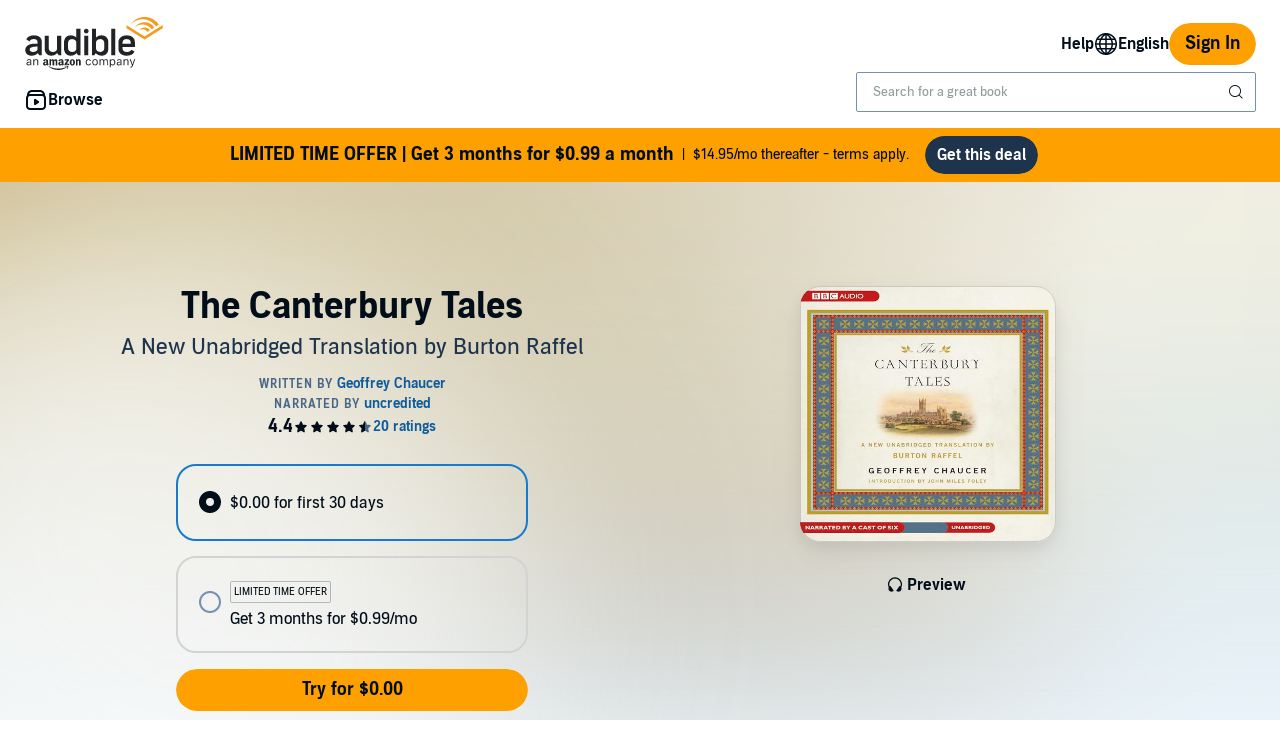

--- FILE ---
content_type: text/css
request_url: https://m.media-amazon.com/images/I/71D0-BYgvjL.css?AUIClients/AudibleBrickCitySkin
body_size: 22571
content:
@charset "UTF-8";@font-face{font-family:'Audible Sans';src:url(https://m.media-amazon.com/images/G/01/audibleweb/fonts/audiblesans/audiblesans-rg._V493226456_.woff2) format("woff2"),url(https://m.media-amazon.com/images/G/01/audibleweb/fonts/audiblesans/audiblesans-rg._V493226456_.woff) format("woff");font-display:swap;unicode-range:U+0-7F}@font-face{font-family:'Audible Sans';src:url(https://m.media-amazon.com/images/G/01/audibleweb/fonts/audiblesans/audiblesans-lt._V493226457_.woff2) format("woff2"),url(https://m.media-amazon.com/images/G/01/audibleweb/fonts/audiblesans/audiblesans-lt._V493226457_.woff) format("woff");font-weight:300;font-display:swap;unicode-range:U+0-7F}@font-face{font-family:'Audible Sans';src:url(https://m.media-amazon.com/images/G/01/audibleweb/fonts/audiblesans/audiblesans-sm._V493226459_.woff2) format("woff2"),url(https://m.media-amazon.com/images/G/01/audibleweb/fonts/audiblesans/audiblesans-sm._V493226459_.woff) format("woff");font-weight:600;font-display:swap;unicode-range:U+0-7F}@font-face{font-family:'Audible Sans';src:url(https://m.media-amazon.com/images/G/01/audibleweb/fonts/audiblesans/audiblesans-bd._V493226462_.woff2) format("woff2"),url(https://m.media-amazon.com/images/G/01/audibleweb/fonts/audiblesans/audiblesans-bd._V493226462_.woff) format("woff");font-weight:700;font-display:swap;unicode-range:U+0-7F}@font-face{font-family:'Audible Sans';src:url(https://m.media-amazon.com/images/G/01/audibleweb/fonts/audiblesans/audiblesans-rgit._V493226456_.woff2) format("woff2"),url(https://m.media-amazon.com/images/G/01/audibleweb/fonts/audiblesans/audiblesans-rgit._V493226456_.woff) format("woff");font-style:italic;font-display:swap;unicode-range:U+0-7F}@font-face{font-family:'Audible Sans';src:url(https://m.media-amazon.com/images/G/01/audibleweb/fonts/audiblesans/audiblesans-ltit._V493226456_.woff2) format("woff2"),url(https://m.media-amazon.com/images/G/01/audibleweb/fonts/audiblesans/audiblesans-ltit._V493226457_.woff) format("woff");font-weight:300;font-style:italic;font-display:swap;unicode-range:U+0-7F}@font-face{font-family:'Audible Sans';src:url(https://m.media-amazon.com/images/G/01/audibleweb/fonts/audiblesans/audiblesans-smit._V493226459_.woff2) format("woff2"),url(https://m.media-amazon.com/images/G/01/audibleweb/fonts/audiblesans/audiblesans-smit._V493226459_.woff) format("woff");font-weight:600;font-style:italic;font-display:swap;unicode-range:U+0-7F}@font-face{font-family:'Audible Sans';src:url(https://m.media-amazon.com/images/G/01/audibleweb/fonts/audiblesans/audiblesans-bdit._V493226462_.woff2) format("woff2"),url(https://m.media-amazon.com/images/G/01/audibleweb/fonts/audiblesans/audiblesans-bdit._V493226462_.woff) format("woff");font-weight:700;font-style:italic;font-display:swap;unicode-range:U+0-7F}html{-moz-box-sizing:border-box;-webkit-box-sizing:border-box;box-sizing:border-box}*,:after,:before{-moz-box-sizing:inherit;-webkit-box-sizing:inherit;box-sizing:inherit}body{min-height:100%;padding:0;margin:0}article,aside,details,figcaption,figure,footer,header,hgroup,nav,section{display:block}audio,canvas,video{display:inline-block;*display:inline;*zoom:1}audio:not([controls]){display:none}html{font-size:100%;-webkit-text-size-adjust:100%;-ms-text-size-adjust:100%}pre{margin:0}sub,sup{position:relative;font-size:75%;line-height:0;vertical-align:baseline}sup{top:-.5em}sub{bottom:-.25em}abbr{border-bottom:0 none}img{max-width:100%;border:0;-ms-interpolation-mode:bicubic}button,input,select,textarea{margin:0;font-size:100%;font-family:inherit;vertical-align:middle}button,input{overflow:visible;line-height:normal}button::-moz-focus-inner,input::-moz-focus-inner{padding:0;border:0}button,input[type=button],input[type=reset],input[type=submit]{cursor:pointer;-webkit-appearance:button}input[type=search],input[type=search]::-webkit-search-cancel-button,input[type=search]::-webkit-search-decoration{-webkit-appearance:none}textarea{overflow:auto;vertical-align:top}fieldset{padding:0;margin:0;border:0}legend{display:inline-block;padding:0;margin:0}.bc-pub-block{display:block!important}.bc-pub-inline-block{display:inline-block!important}.bc-pub-inline{display:inline!important}.bc-pub-hidden{display:none!important}.bc-pub-overflow-hidden{overflow:hidden!important}.bc-pub-clearfix:after,.bc-pub-clearfix:before{content:"";display:table;clear:both}.bc-pub-offscreen{position:absolute!important;width:1px;height:1px;padding:0;margin:-1px;overflow:hidden;clip:rect(1px,1px,1px,1px)!important;border:0}.bc-pub-relative{position:relative}.bc-pub-absolute{position:absolute}.bc-pub-float-right{float:right}.bc-pub-float-left{float:left}.bc-pub-clear-right{clear:right}.bc-pub-clear-left{clear:left}.bc-pub-clear-both{clear:both}.bc-pub-nowrap{overflow:hidden;white-space:nowrap;-ms-text-overflow:ellipsis;-o-text-overflow:ellipsis;text-overflow:ellipsis}.bc-pub-break-word{overflow-wrap:break-word;word-wrap:break-word}.bc-pub-vertical-align-top{vertical-align:top}.bc-pub-vertical-align-middle{vertical-align:middle}.bc-pub-vertical-align-bottom{vertical-align:bottom}.bc-pub-max-width-medium{max-width:425px;width:100%}.bc-pub-max-width-large{max-width:850px;width:100%}.bc-pub-centered-container{display:flex;justify-content:center;align-items:flex-start}.bc-color-primary{color:#FFA000}.bc-icon-fill-primary{background-color:#FFA000}.bc-color-active{color:#010E19}.bc-icon-fill-active{background-color:#010E19}.bc-color-progress{color:#FFA000}.bc-icon-fill-progress{background-color:#FFA000}.bc-color-base{color:#010E19}.bc-icon-fill-base{background-color:#010E19}.bc-color-secondary{color:#061624}.bc-icon-fill-secondary{background-color:#061624}.bc-color-tertiary{color:#112235}.bc-icon-fill-tertiary{background-color:#112235}.bc-color-link{color:#0E5B9B}.bc-icon-fill-link{background-color:#0E5B9B}.bc-color-error{color:#A00}.bc-icon-fill-error{background-color:#A00}.bc-color-price{color:#112235}.bc-icon-fill-price{background-color:#112235}.bc-color-pre-order{color:#CC388C}.bc-icon-fill-pre-order{background-color:#CC388C}.bc-color-inverse{color:#FFF}.bc-icon-fill-inverse{background-color:#FFF}.bc-color-attention{color:#A00}.bc-icon-fill-attention{background-color:#A00}.bc-color-member-notenrolled{color:#407A6A}.bc-icon-fill-member-notenrolled{background-color:#407A6A}.bc-color-member-silver{color:#71737B}.bc-icon-fill-member-silver{background-color:#71737B}.bc-color-member-gold{color:#9A6E0F}.bc-icon-fill-member-gold{background-color:#9A6E0F}.bc-color-member-platinum{color:#626B80}.bc-icon-fill-member-platinum{background-color:#626B80}.bc-color-background-base{background-color:#FFF}.bc-color-background-secondary{background-color:#F1F7FE}.bc-color-background-tertiary{background-color:#DAE9F9}.bc-color-background-active,.bc-switch-row .bc-switch-input:checked+.bc-switch{background-color:#010E19}.bc-color-background-progress{background-color:#FFA000}.bc-color-background-error{background-color:#A00}.bc-color-background-member-notenrolled{background-color:#7BC5B1}.bc-color-background-member-silver{background-color:#CED3DF}.bc-color-background-member-gold{background-color:#E5B95B}.bc-color-background-member-platinum{background-color:#B2B9CB}.bc-color-divider-base,.bc-divider{border-color:rgba(1,14,25,.35)}.bc-color-divider-secondary,.bc-divider.bc-divider-secondary{border-color:rgba(1,14,25,.15)}.bc-color-track-base{background-color:#010E19}.bc-color-border-base{border-color:#7690b2}.bc-color-border-secondary{border-color:rgba(1,14,25,.15)}.bc-color-border-focus:focus{border-color:rgba(1,14,25,.65)}.bc-color-border-error{border-color:#A00}.bc-color-border-active{border-color:#010E19}.bc-palette-inverse .bc-color-primary{color:#FFA000}.bc-palette-inverse .bc-icon-fill-primary{background-color:#FFA000}.bc-palette-inverse .bc-color-active{color:#FFF}.bc-palette-inverse .bc-icon-fill-active{background-color:#FFF}.bc-palette-inverse .bc-color-progress{color:#FFA000}.bc-palette-inverse .bc-icon-fill-progress{background-color:#FFA000}.bc-palette-inverse .bc-color-base{color:#FFF}.bc-palette-inverse .bc-icon-fill-base{background-color:#FFF}.bc-palette-inverse .bc-color-secondary{color:rgba(255,255,255,.65)}.bc-palette-inverse .bc-icon-fill-secondary{background-color:rgba(255,255,255,.65)}.bc-palette-inverse .bc-color-tertiary{color:rgba(255,255,255,.65)}.bc-palette-inverse .bc-icon-fill-tertiary{background-color:rgba(255,255,255,.65)}.bc-palette-inverse .bc-color-link{color:#FFF}.bc-palette-inverse .bc-icon-fill-link{background-color:#FFF}.bc-palette-inverse .bc-color-error{color:#A00}.bc-palette-inverse .bc-icon-fill-error{background-color:#A00}.bc-palette-inverse .bc-color-price{color:#FFF}.bc-palette-inverse .bc-icon-fill-price{background-color:#FFF}.bc-palette-inverse .bc-color-pre-order{color:#CC388C}.bc-palette-inverse .bc-icon-fill-pre-order{background-color:#CC388C}.bc-palette-inverse .bc-color-inverse{color:#010E19}.bc-palette-inverse .bc-icon-fill-inverse{background-color:#010E19}.bc-palette-inverse .bc-color-attention{color:#D31010}.bc-palette-inverse .bc-icon-fill-attention{background-color:#D31010}.bc-palette-inverse .bc-color-member-notenrolled{color:#7BC5B1}.bc-palette-inverse .bc-icon-fill-member-notenrolled{background-color:#7BC5B1}.bc-palette-inverse .bc-color-member-silver{color:#CED3DF}.bc-palette-inverse .bc-icon-fill-member-silver{background-color:#CED3DF}.bc-palette-inverse .bc-color-member-gold{color:#E5B95B}.bc-palette-inverse .bc-icon-fill-member-gold{background-color:#E5B95B}.bc-palette-inverse .bc-color-member-platinum{color:#B2B9CB}.bc-palette-inverse .bc-icon-fill-member-platinum{background-color:#B2B9CB}.bc-palette-inverse .bc-color-background-base{background-color:#010E19}.bc-palette-inverse .bc-color-background-secondary{background-color:#061624}.bc-palette-inverse .bc-color-background-tertiary{background-color:#112235}.bc-palette-inverse .bc-color-background-active,.bc-palette-inverse .bc-switch-row .bc-switch-input:checked+.bc-switch,.bc-switch-row .bc-palette-inverse .bc-switch-input:checked+.bc-switch{background-color:#FFF}.bc-palette-inverse .bc-color-background-progress{background-color:#FFA000}.bc-palette-inverse .bc-color-background-error{background-color:#A00}.bc-palette-inverse .bc-color-background-member-notenrolled{background-color:#7BC5B1}.bc-palette-inverse .bc-color-background-member-silver{background-color:#CED3DF}.bc-palette-inverse .bc-color-background-member-gold{background-color:#E5B95B}.bc-palette-inverse .bc-color-background-member-platinum{background-color:#B2B9CB}.bc-palette-inverse .bc-color-divider-base,.bc-palette-inverse .bc-divider{border-color:rgba(255,255,255,.35)}.bc-palette-inverse .bc-color-divider-secondary,.bc-palette-inverse .bc-divider.bc-divider-secondary{border-color:rgba(255,255,255,.15)}.bc-palette-inverse .bc-color-track-base{background-color:#FFF}.bc-palette-inverse .bc-color-border-base{border-color:rgba(255,255,255,.35)}.bc-palette-inverse .bc-color-border-secondary{border-color:rgba(255,255,255,.15)}.bc-palette-inverse .bc-color-border-focus:focus{border-color:#FFA000}.bc-palette-inverse .bc-color-border-error{border-color:#A00}.bc-palette-inverse .bc-color-border-active{border-color:#FFF}.bc-palette-inverse .bc-palette-default .bc-color-primary{color:#FFA000}.bc-palette-inverse .bc-palette-default .bc-icon-fill-primary{background-color:#FFA000}.bc-palette-inverse .bc-palette-default .bc-color-active{color:#010E19}.bc-palette-inverse .bc-palette-default .bc-icon-fill-active{background-color:#010E19}.bc-palette-inverse .bc-palette-default .bc-color-progress{color:#FFA000}.bc-palette-inverse .bc-palette-default .bc-icon-fill-progress{background-color:#FFA000}.bc-palette-inverse .bc-palette-default .bc-color-base{color:#010E19}.bc-palette-inverse .bc-palette-default .bc-icon-fill-base{background-color:#010E19}.bc-palette-inverse .bc-palette-default .bc-color-secondary{color:#061624}.bc-palette-inverse .bc-palette-default .bc-icon-fill-secondary{background-color:#061624}.bc-palette-inverse .bc-palette-default .bc-color-tertiary{color:#112235}.bc-palette-inverse .bc-palette-default .bc-icon-fill-tertiary{background-color:#112235}.bc-palette-inverse .bc-palette-default .bc-color-link{color:#0E5B9B}.bc-palette-inverse .bc-palette-default .bc-icon-fill-link{background-color:#0E5B9B}.bc-palette-inverse .bc-palette-default .bc-color-error{color:#A00}.bc-palette-inverse .bc-palette-default .bc-icon-fill-error{background-color:#A00}.bc-palette-inverse .bc-palette-default .bc-color-price{color:#112235}.bc-palette-inverse .bc-palette-default .bc-icon-fill-price{background-color:#112235}.bc-palette-inverse .bc-palette-default .bc-color-pre-order{color:#CC388C}.bc-palette-inverse .bc-palette-default .bc-icon-fill-pre-order{background-color:#CC388C}.bc-palette-inverse .bc-palette-default .bc-color-inverse{color:#FFF}.bc-palette-inverse .bc-palette-default .bc-icon-fill-inverse{background-color:#FFF}.bc-palette-inverse .bc-palette-default .bc-color-attention{color:#A00}.bc-palette-inverse .bc-palette-default .bc-icon-fill-attention{background-color:#A00}.bc-palette-inverse .bc-palette-default .bc-color-member-notenrolled{color:#407A6A}.bc-palette-inverse .bc-palette-default .bc-icon-fill-member-notenrolled{background-color:#407A6A}.bc-palette-inverse .bc-palette-default .bc-color-member-silver{color:#71737B}.bc-palette-inverse .bc-palette-default .bc-icon-fill-member-silver{background-color:#71737B}.bc-palette-inverse .bc-palette-default .bc-color-member-gold{color:#9A6E0F}.bc-palette-inverse .bc-palette-default .bc-icon-fill-member-gold{background-color:#9A6E0F}.bc-palette-inverse .bc-palette-default .bc-color-member-platinum{color:#626B80}.bc-palette-inverse .bc-palette-default .bc-icon-fill-member-platinum{background-color:#626B80}.bc-palette-inverse .bc-palette-default .bc-color-background-base{background-color:#FFF}.bc-palette-inverse .bc-palette-default .bc-color-background-secondary{background-color:#F1F7FE}.bc-palette-inverse .bc-palette-default .bc-color-background-tertiary{background-color:#DAE9F9}.bc-palette-inverse .bc-palette-default .bc-color-background-active,.bc-palette-inverse .bc-palette-default .bc-switch-row .bc-switch-input:checked+.bc-switch,.bc-switch-row .bc-palette-inverse .bc-palette-default .bc-switch-input:checked+.bc-switch{background-color:#010E19}.bc-palette-inverse .bc-palette-default .bc-color-background-progress{background-color:#FFA000}.bc-palette-inverse .bc-palette-default .bc-color-background-error{background-color:#A00}.bc-palette-inverse .bc-palette-default .bc-color-background-member-notenrolled{background-color:#7BC5B1}.bc-palette-inverse .bc-palette-default .bc-color-background-member-silver{background-color:#CED3DF}.bc-palette-inverse .bc-palette-default .bc-color-background-member-gold{background-color:#E5B95B}.bc-palette-inverse .bc-palette-default .bc-color-background-member-platinum{background-color:#B2B9CB}.bc-palette-inverse .bc-palette-default .bc-color-divider-base,.bc-palette-inverse .bc-palette-default .bc-divider{border-color:rgba(1,14,25,.35)}.bc-palette-inverse .bc-palette-default .bc-color-divider-secondary,.bc-palette-inverse .bc-palette-default .bc-divider.bc-divider-secondary{border-color:rgba(1,14,25,.15)}.bc-palette-inverse .bc-palette-default .bc-color-track-base{background-color:#010E19}.bc-palette-inverse .bc-palette-default .bc-color-border-base{border-color:#7690b2}.bc-palette-inverse .bc-palette-default .bc-color-border-secondary{border-color:rgba(1,14,25,.15)}.bc-palette-inverse .bc-palette-default .bc-color-border-focus:focus{border-color:rgba(1,14,25,.65)}.bc-palette-inverse .bc-palette-default .bc-color-border-error{border-color:#A00}.bc-palette-inverse .bc-palette-default .bc-color-border-active{border-color:#010E19}.bc-color-background-white{background-color:#FFF}.bc-color-background-black{background-color:#010E19}.bc-row-responsive{margin-left:-8px;margin-right:-8px}.bc-row-responsive:after,.bc-row-responsive:before{content:" ";display:table}.bc-row-responsive:after{clear:both}.bc-row-responsive .bc-col-responsive{position:relative;min-height:2px;padding-left:8px;padding-right:8px}.bc-row-responsive .bc-col-1,.bc-row-responsive .bc-col-10,.bc-row-responsive .bc-col-11,.bc-row-responsive .bc-col-12,.bc-row-responsive .bc-col-2,.bc-row-responsive .bc-col-3,.bc-row-responsive .bc-col-4,.bc-row-responsive .bc-col-5,.bc-row-responsive .bc-col-6,.bc-row-responsive .bc-col-7,.bc-row-responsive .bc-col-8,.bc-row-responsive .bc-col-9{float:left}.bc-row-responsive .bc-col-1{width:8.33333%}.bc-row-responsive .bc-col-2{width:16.66667%}.bc-row-responsive .bc-col-3{width:25%}.bc-row-responsive .bc-col-4{width:33.33333%}.bc-row-responsive .bc-col-5{width:41.66667%}.bc-row-responsive .bc-col-6{width:50%}.bc-row-responsive .bc-col-7{width:58.33333%}.bc-row-responsive .bc-col-8{width:66.66667%}.bc-row-responsive .bc-col-9{width:75%}.bc-row-responsive .bc-col-10{width:83.33333%}.bc-row-responsive .bc-col-11{width:91.66667%}.bc-row-responsive .bc-col-12{width:100%}.bc-row-responsive .bc-col-pull-0{right:auto}.bc-row-responsive .bc-col-pull-1{right:8.33333%}.bc-row-responsive .bc-col-pull-2{right:16.66667%}.bc-row-responsive .bc-col-pull-3{right:25%}.bc-row-responsive .bc-col-pull-4{right:33.33333%}.bc-row-responsive .bc-col-pull-5{right:41.66667%}.bc-row-responsive .bc-col-pull-6{right:50%}.bc-row-responsive .bc-col-pull-7{right:58.33333%}.bc-row-responsive .bc-col-pull-8{right:66.66667%}.bc-row-responsive .bc-col-pull-9{right:75%}.bc-row-responsive .bc-col-pull-10{right:83.33333%}.bc-row-responsive .bc-col-pull-11{right:91.66667%}.bc-row-responsive .bc-col-pull-12{right:100%}.bc-row-responsive .bc-col-push-0{left:auto}.bc-row-responsive .bc-col-push-1{left:8.33333%}.bc-row-responsive .bc-col-push-2{left:16.66667%}.bc-row-responsive .bc-col-push-3{left:25%}.bc-row-responsive .bc-col-push-4{left:33.33333%}.bc-row-responsive .bc-col-push-5{left:41.66667%}.bc-row-responsive .bc-col-push-6{left:50%}.bc-row-responsive .bc-col-push-7{left:58.33333%}.bc-row-responsive .bc-col-push-8{left:66.66667%}.bc-row-responsive .bc-col-push-9{left:75%}.bc-row-responsive .bc-col-push-10{left:83.33333%}.bc-row-responsive .bc-col-push-11{left:91.66667%}.bc-row-responsive .bc-col-push-12{left:100%}.bc-row-responsive .bc-col-offset-0{margin-left:0}.bc-row-responsive .bc-col-offset-1{margin-left:8.33333%}.bc-row-responsive .bc-col-offset-2{margin-left:16.66667%}.bc-row-responsive .bc-col-offset-3{margin-left:25%}.bc-row-responsive .bc-col-offset-4{margin-left:33.33333%}.bc-row-responsive .bc-col-offset-5{margin-left:41.66667%}.bc-row-responsive .bc-col-offset-6{margin-left:50%}.bc-row-responsive .bc-col-offset-7{margin-left:58.33333%}.bc-row-responsive .bc-col-offset-8{margin-left:66.66667%}.bc-row-responsive .bc-col-offset-9{margin-left:75%}.bc-row-responsive .bc-col-offset-10{margin-left:83.33333%}.bc-row-responsive .bc-col-offset-11{margin-left:91.66667%}.bc-row-responsive .bc-col-offset-12{margin-left:100%}@media (min-width:0){.bc-row-responsive .bc-col-xs-1,.bc-row-responsive .bc-col-xs-10,.bc-row-responsive .bc-col-xs-11,.bc-row-responsive .bc-col-xs-12,.bc-row-responsive .bc-col-xs-2,.bc-row-responsive .bc-col-xs-3,.bc-row-responsive .bc-col-xs-4,.bc-row-responsive .bc-col-xs-5,.bc-row-responsive .bc-col-xs-6,.bc-row-responsive .bc-col-xs-7,.bc-row-responsive .bc-col-xs-8,.bc-row-responsive .bc-col-xs-9{float:left}.bc-row-responsive .bc-col-xs-1{width:8.33333%}.bc-row-responsive .bc-col-xs-2{width:16.66667%}.bc-row-responsive .bc-col-xs-3{width:25%}.bc-row-responsive .bc-col-xs-4{width:33.33333%}.bc-row-responsive .bc-col-xs-5{width:41.66667%}.bc-row-responsive .bc-col-xs-6{width:50%}.bc-row-responsive .bc-col-xs-7{width:58.33333%}.bc-row-responsive .bc-col-xs-8{width:66.66667%}.bc-row-responsive .bc-col-xs-9{width:75%}.bc-row-responsive .bc-col-xs-10{width:83.33333%}.bc-row-responsive .bc-col-xs-11{width:91.66667%}.bc-row-responsive .bc-col-xs-12{width:100%}.bc-row-responsive .bc-col-xs-pull-0{right:auto}.bc-row-responsive .bc-col-xs-pull-1{right:8.33333%}.bc-row-responsive .bc-col-xs-pull-2{right:16.66667%}.bc-row-responsive .bc-col-xs-pull-3{right:25%}.bc-row-responsive .bc-col-xs-pull-4{right:33.33333%}.bc-row-responsive .bc-col-xs-pull-5{right:41.66667%}.bc-row-responsive .bc-col-xs-pull-6{right:50%}.bc-row-responsive .bc-col-xs-pull-7{right:58.33333%}.bc-row-responsive .bc-col-xs-pull-8{right:66.66667%}.bc-row-responsive .bc-col-xs-pull-9{right:75%}.bc-row-responsive .bc-col-xs-pull-10{right:83.33333%}.bc-row-responsive .bc-col-xs-pull-11{right:91.66667%}.bc-row-responsive .bc-col-xs-pull-12{right:100%}.bc-row-responsive .bc-col-xs-push-0{left:auto}.bc-row-responsive .bc-col-xs-push-1{left:8.33333%}.bc-row-responsive .bc-col-xs-push-2{left:16.66667%}.bc-row-responsive .bc-col-xs-push-3{left:25%}.bc-row-responsive .bc-col-xs-push-4{left:33.33333%}.bc-row-responsive .bc-col-xs-push-5{left:41.66667%}.bc-row-responsive .bc-col-xs-push-6{left:50%}.bc-row-responsive .bc-col-xs-push-7{left:58.33333%}.bc-row-responsive .bc-col-xs-push-8{left:66.66667%}.bc-row-responsive .bc-col-xs-push-9{left:75%}.bc-row-responsive .bc-col-xs-push-10{left:83.33333%}.bc-row-responsive .bc-col-xs-push-11{left:91.66667%}.bc-row-responsive .bc-col-xs-push-12{left:100%}.bc-row-responsive .bc-col-xs-offset-0{margin-left:0}.bc-row-responsive .bc-col-xs-offset-1{margin-left:8.33333%}.bc-row-responsive .bc-col-xs-offset-2{margin-left:16.66667%}.bc-row-responsive .bc-col-xs-offset-3{margin-left:25%}.bc-row-responsive .bc-col-xs-offset-4{margin-left:33.33333%}.bc-row-responsive .bc-col-xs-offset-5{margin-left:41.66667%}.bc-row-responsive .bc-col-xs-offset-6{margin-left:50%}.bc-row-responsive .bc-col-xs-offset-7{margin-left:58.33333%}.bc-row-responsive .bc-col-xs-offset-8{margin-left:66.66667%}.bc-row-responsive .bc-col-xs-offset-9{margin-left:75%}.bc-row-responsive .bc-col-xs-offset-10{margin-left:83.33333%}.bc-row-responsive .bc-col-xs-offset-11{margin-left:91.66667%}.bc-row-responsive .bc-col-xs-offset-12{margin-left:100%}}@media (min-width:568px){.bc-row-responsive .bc-col-sm-1,.bc-row-responsive .bc-col-sm-10,.bc-row-responsive .bc-col-sm-11,.bc-row-responsive .bc-col-sm-12,.bc-row-responsive .bc-col-sm-2,.bc-row-responsive .bc-col-sm-3,.bc-row-responsive .bc-col-sm-4,.bc-row-responsive .bc-col-sm-5,.bc-row-responsive .bc-col-sm-6,.bc-row-responsive .bc-col-sm-7,.bc-row-responsive .bc-col-sm-8,.bc-row-responsive .bc-col-sm-9{float:left}.bc-row-responsive .bc-col-sm-1{width:8.33333%}.bc-row-responsive .bc-col-sm-2{width:16.66667%}.bc-row-responsive .bc-col-sm-3{width:25%}.bc-row-responsive .bc-col-sm-4{width:33.33333%}.bc-row-responsive .bc-col-sm-5{width:41.66667%}.bc-row-responsive .bc-col-sm-6{width:50%}.bc-row-responsive .bc-col-sm-7{width:58.33333%}.bc-row-responsive .bc-col-sm-8{width:66.66667%}.bc-row-responsive .bc-col-sm-9{width:75%}.bc-row-responsive .bc-col-sm-10{width:83.33333%}.bc-row-responsive .bc-col-sm-11{width:91.66667%}.bc-row-responsive .bc-col-sm-12{width:100%}.bc-row-responsive .bc-col-sm-pull-0{right:auto}.bc-row-responsive .bc-col-sm-pull-1{right:8.33333%}.bc-row-responsive .bc-col-sm-pull-2{right:16.66667%}.bc-row-responsive .bc-col-sm-pull-3{right:25%}.bc-row-responsive .bc-col-sm-pull-4{right:33.33333%}.bc-row-responsive .bc-col-sm-pull-5{right:41.66667%}.bc-row-responsive .bc-col-sm-pull-6{right:50%}.bc-row-responsive .bc-col-sm-pull-7{right:58.33333%}.bc-row-responsive .bc-col-sm-pull-8{right:66.66667%}.bc-row-responsive .bc-col-sm-pull-9{right:75%}.bc-row-responsive .bc-col-sm-pull-10{right:83.33333%}.bc-row-responsive .bc-col-sm-pull-11{right:91.66667%}.bc-row-responsive .bc-col-sm-pull-12{right:100%}.bc-row-responsive .bc-col-sm-push-0{left:auto}.bc-row-responsive .bc-col-sm-push-1{left:8.33333%}.bc-row-responsive .bc-col-sm-push-2{left:16.66667%}.bc-row-responsive .bc-col-sm-push-3{left:25%}.bc-row-responsive .bc-col-sm-push-4{left:33.33333%}.bc-row-responsive .bc-col-sm-push-5{left:41.66667%}.bc-row-responsive .bc-col-sm-push-6{left:50%}.bc-row-responsive .bc-col-sm-push-7{left:58.33333%}.bc-row-responsive .bc-col-sm-push-8{left:66.66667%}.bc-row-responsive .bc-col-sm-push-9{left:75%}.bc-row-responsive .bc-col-sm-push-10{left:83.33333%}.bc-row-responsive .bc-col-sm-push-11{left:91.66667%}.bc-row-responsive .bc-col-sm-push-12{left:100%}.bc-row-responsive .bc-col-sm-offset-0{margin-left:0}.bc-row-responsive .bc-col-sm-offset-1{margin-left:8.33333%}.bc-row-responsive .bc-col-sm-offset-2{margin-left:16.66667%}.bc-row-responsive .bc-col-sm-offset-3{margin-left:25%}.bc-row-responsive .bc-col-sm-offset-4{margin-left:33.33333%}.bc-row-responsive .bc-col-sm-offset-5{margin-left:41.66667%}.bc-row-responsive .bc-col-sm-offset-6{margin-left:50%}.bc-row-responsive .bc-col-sm-offset-7{margin-left:58.33333%}.bc-row-responsive .bc-col-sm-offset-8{margin-left:66.66667%}.bc-row-responsive .bc-col-sm-offset-9{margin-left:75%}.bc-row-responsive .bc-col-sm-offset-10{margin-left:83.33333%}.bc-row-responsive .bc-col-sm-offset-11{margin-left:91.66667%}.bc-row-responsive .bc-col-sm-offset-12{margin-left:100%}}@media (min-width:768px){.bc-row-responsive{margin-left:-12px;margin-right:-12px}.bc-row-responsive .bc-col-md-1,.bc-row-responsive .bc-col-md-10,.bc-row-responsive .bc-col-md-11,.bc-row-responsive .bc-col-md-12,.bc-row-responsive .bc-col-md-2,.bc-row-responsive .bc-col-md-3,.bc-row-responsive .bc-col-md-4,.bc-row-responsive .bc-col-md-5,.bc-row-responsive .bc-col-md-6,.bc-row-responsive .bc-col-md-7,.bc-row-responsive .bc-col-md-8,.bc-row-responsive .bc-col-md-9{float:left}.bc-row-responsive .bc-col-md-1{width:8.33333%}.bc-row-responsive .bc-col-md-2{width:16.66667%}.bc-row-responsive .bc-col-md-3{width:25%}.bc-row-responsive .bc-col-md-4{width:33.33333%}.bc-row-responsive .bc-col-md-5{width:41.66667%}.bc-row-responsive .bc-col-md-6{width:50%}.bc-row-responsive .bc-col-md-7{width:58.33333%}.bc-row-responsive .bc-col-md-8{width:66.66667%}.bc-row-responsive .bc-col-md-9{width:75%}.bc-row-responsive .bc-col-md-10{width:83.33333%}.bc-row-responsive .bc-col-md-11{width:91.66667%}.bc-row-responsive .bc-col-md-12{width:100%}.bc-row-responsive .bc-col-md-pull-0{right:auto}.bc-row-responsive .bc-col-md-pull-1{right:8.33333%}.bc-row-responsive .bc-col-md-pull-2{right:16.66667%}.bc-row-responsive .bc-col-md-pull-3{right:25%}.bc-row-responsive .bc-col-md-pull-4{right:33.33333%}.bc-row-responsive .bc-col-md-pull-5{right:41.66667%}.bc-row-responsive .bc-col-md-pull-6{right:50%}.bc-row-responsive .bc-col-md-pull-7{right:58.33333%}.bc-row-responsive .bc-col-md-pull-8{right:66.66667%}.bc-row-responsive .bc-col-md-pull-9{right:75%}.bc-row-responsive .bc-col-md-pull-10{right:83.33333%}.bc-row-responsive .bc-col-md-pull-11{right:91.66667%}.bc-row-responsive .bc-col-md-pull-12{right:100%}.bc-row-responsive .bc-col-md-push-0{left:auto}.bc-row-responsive .bc-col-md-push-1{left:8.33333%}.bc-row-responsive .bc-col-md-push-2{left:16.66667%}.bc-row-responsive .bc-col-md-push-3{left:25%}.bc-row-responsive .bc-col-md-push-4{left:33.33333%}.bc-row-responsive .bc-col-md-push-5{left:41.66667%}.bc-row-responsive .bc-col-md-push-6{left:50%}.bc-row-responsive .bc-col-md-push-7{left:58.33333%}.bc-row-responsive .bc-col-md-push-8{left:66.66667%}.bc-row-responsive .bc-col-md-push-9{left:75%}.bc-row-responsive .bc-col-md-push-10{left:83.33333%}.bc-row-responsive .bc-col-md-push-11{left:91.66667%}.bc-row-responsive .bc-col-md-push-12{left:100%}.bc-row-responsive .bc-col-md-offset-0{margin-left:0}.bc-row-responsive .bc-col-md-offset-1{margin-left:8.33333%}.bc-row-responsive .bc-col-md-offset-2{margin-left:16.66667%}.bc-row-responsive .bc-col-md-offset-3{margin-left:25%}.bc-row-responsive .bc-col-md-offset-4{margin-left:33.33333%}.bc-row-responsive .bc-col-md-offset-5{margin-left:41.66667%}.bc-row-responsive .bc-col-md-offset-6{margin-left:50%}.bc-row-responsive .bc-col-md-offset-7{margin-left:58.33333%}.bc-row-responsive .bc-col-md-offset-8{margin-left:66.66667%}.bc-row-responsive .bc-col-md-offset-9{margin-left:75%}.bc-row-responsive .bc-col-md-offset-10{margin-left:83.33333%}.bc-row-responsive .bc-col-md-offset-11{margin-left:91.66667%}.bc-row-responsive .bc-col-md-offset-12{margin-left:100%}.bc-row-responsive .bc-col-responsive{padding-left:12px;padding-right:12px}}@media (min-width:1024px){.bc-row-responsive .bc-col-lg-1,.bc-row-responsive .bc-col-lg-10,.bc-row-responsive .bc-col-lg-11,.bc-row-responsive .bc-col-lg-12,.bc-row-responsive .bc-col-lg-2,.bc-row-responsive .bc-col-lg-3,.bc-row-responsive .bc-col-lg-4,.bc-row-responsive .bc-col-lg-5,.bc-row-responsive .bc-col-lg-6,.bc-row-responsive .bc-col-lg-7,.bc-row-responsive .bc-col-lg-8,.bc-row-responsive .bc-col-lg-9{float:left}.bc-row-responsive .bc-col-lg-1{width:8.33333%}.bc-row-responsive .bc-col-lg-2{width:16.66667%}.bc-row-responsive .bc-col-lg-3{width:25%}.bc-row-responsive .bc-col-lg-4{width:33.33333%}.bc-row-responsive .bc-col-lg-5{width:41.66667%}.bc-row-responsive .bc-col-lg-6{width:50%}.bc-row-responsive .bc-col-lg-7{width:58.33333%}.bc-row-responsive .bc-col-lg-8{width:66.66667%}.bc-row-responsive .bc-col-lg-9{width:75%}.bc-row-responsive .bc-col-lg-10{width:83.33333%}.bc-row-responsive .bc-col-lg-11{width:91.66667%}.bc-row-responsive .bc-col-lg-12{width:100%}.bc-row-responsive .bc-col-lg-pull-0{right:auto}.bc-row-responsive .bc-col-lg-pull-1{right:8.33333%}.bc-row-responsive .bc-col-lg-pull-2{right:16.66667%}.bc-row-responsive .bc-col-lg-pull-3{right:25%}.bc-row-responsive .bc-col-lg-pull-4{right:33.33333%}.bc-row-responsive .bc-col-lg-pull-5{right:41.66667%}.bc-row-responsive .bc-col-lg-pull-6{right:50%}.bc-row-responsive .bc-col-lg-pull-7{right:58.33333%}.bc-row-responsive .bc-col-lg-pull-8{right:66.66667%}.bc-row-responsive .bc-col-lg-pull-9{right:75%}.bc-row-responsive .bc-col-lg-pull-10{right:83.33333%}.bc-row-responsive .bc-col-lg-pull-11{right:91.66667%}.bc-row-responsive .bc-col-lg-pull-12{right:100%}.bc-row-responsive .bc-col-lg-push-0{left:auto}.bc-row-responsive .bc-col-lg-push-1{left:8.33333%}.bc-row-responsive .bc-col-lg-push-2{left:16.66667%}.bc-row-responsive .bc-col-lg-push-3{left:25%}.bc-row-responsive .bc-col-lg-push-4{left:33.33333%}.bc-row-responsive .bc-col-lg-push-5{left:41.66667%}.bc-row-responsive .bc-col-lg-push-6{left:50%}.bc-row-responsive .bc-col-lg-push-7{left:58.33333%}.bc-row-responsive .bc-col-lg-push-8{left:66.66667%}.bc-row-responsive .bc-col-lg-push-9{left:75%}.bc-row-responsive .bc-col-lg-push-10{left:83.33333%}.bc-row-responsive .bc-col-lg-push-11{left:91.66667%}.bc-row-responsive .bc-col-lg-push-12{left:100%}.bc-row-responsive .bc-col-lg-offset-0{margin-left:0}.bc-row-responsive .bc-col-lg-offset-1{margin-left:8.33333%}.bc-row-responsive .bc-col-lg-offset-2{margin-left:16.66667%}.bc-row-responsive .bc-col-lg-offset-3{margin-left:25%}.bc-row-responsive .bc-col-lg-offset-4{margin-left:33.33333%}.bc-row-responsive .bc-col-lg-offset-5{margin-left:41.66667%}.bc-row-responsive .bc-col-lg-offset-6{margin-left:50%}.bc-row-responsive .bc-col-lg-offset-7{margin-left:58.33333%}.bc-row-responsive .bc-col-lg-offset-8{margin-left:66.66667%}.bc-row-responsive .bc-col-lg-offset-9{margin-left:75%}.bc-row-responsive .bc-col-lg-offset-10{margin-left:83.33333%}.bc-row-responsive .bc-col-lg-offset-11{margin-left:91.66667%}.bc-row-responsive .bc-col-lg-offset-12{margin-left:100%}}@media (min-width:1280px){.bc-row-responsive .bc-col-xl-1,.bc-row-responsive .bc-col-xl-10,.bc-row-responsive .bc-col-xl-11,.bc-row-responsive .bc-col-xl-12,.bc-row-responsive .bc-col-xl-2,.bc-row-responsive .bc-col-xl-3,.bc-row-responsive .bc-col-xl-4,.bc-row-responsive .bc-col-xl-5,.bc-row-responsive .bc-col-xl-6,.bc-row-responsive .bc-col-xl-7,.bc-row-responsive .bc-col-xl-8,.bc-row-responsive .bc-col-xl-9{float:left}.bc-row-responsive .bc-col-xl-1{width:8.33333%}.bc-row-responsive .bc-col-xl-2{width:16.66667%}.bc-row-responsive .bc-col-xl-3{width:25%}.bc-row-responsive .bc-col-xl-4{width:33.33333%}.bc-row-responsive .bc-col-xl-5{width:41.66667%}.bc-row-responsive .bc-col-xl-6{width:50%}.bc-row-responsive .bc-col-xl-7{width:58.33333%}.bc-row-responsive .bc-col-xl-8{width:66.66667%}.bc-row-responsive .bc-col-xl-9{width:75%}.bc-row-responsive .bc-col-xl-10{width:83.33333%}.bc-row-responsive .bc-col-xl-11{width:91.66667%}.bc-row-responsive .bc-col-xl-12{width:100%}.bc-row-responsive .bc-col-xl-pull-0{right:auto}.bc-row-responsive .bc-col-xl-pull-1{right:8.33333%}.bc-row-responsive .bc-col-xl-pull-2{right:16.66667%}.bc-row-responsive .bc-col-xl-pull-3{right:25%}.bc-row-responsive .bc-col-xl-pull-4{right:33.33333%}.bc-row-responsive .bc-col-xl-pull-5{right:41.66667%}.bc-row-responsive .bc-col-xl-pull-6{right:50%}.bc-row-responsive .bc-col-xl-pull-7{right:58.33333%}.bc-row-responsive .bc-col-xl-pull-8{right:66.66667%}.bc-row-responsive .bc-col-xl-pull-9{right:75%}.bc-row-responsive .bc-col-xl-pull-10{right:83.33333%}.bc-row-responsive .bc-col-xl-pull-11{right:91.66667%}.bc-row-responsive .bc-col-xl-pull-12{right:100%}.bc-row-responsive .bc-col-xl-push-0{left:auto}.bc-row-responsive .bc-col-xl-push-1{left:8.33333%}.bc-row-responsive .bc-col-xl-push-2{left:16.66667%}.bc-row-responsive .bc-col-xl-push-3{left:25%}.bc-row-responsive .bc-col-xl-push-4{left:33.33333%}.bc-row-responsive .bc-col-xl-push-5{left:41.66667%}.bc-row-responsive .bc-col-xl-push-6{left:50%}.bc-row-responsive .bc-col-xl-push-7{left:58.33333%}.bc-row-responsive .bc-col-xl-push-8{left:66.66667%}.bc-row-responsive .bc-col-xl-push-9{left:75%}.bc-row-responsive .bc-col-xl-push-10{left:83.33333%}.bc-row-responsive .bc-col-xl-push-11{left:91.66667%}.bc-row-responsive .bc-col-xl-push-12{left:100%}.bc-row-responsive .bc-col-xl-offset-0{margin-left:0}.bc-row-responsive .bc-col-xl-offset-1{margin-left:8.33333%}.bc-row-responsive .bc-col-xl-offset-2{margin-left:16.66667%}.bc-row-responsive .bc-col-xl-offset-3{margin-left:25%}.bc-row-responsive .bc-col-xl-offset-4{margin-left:33.33333%}.bc-row-responsive .bc-col-xl-offset-5{margin-left:41.66667%}.bc-row-responsive .bc-col-xl-offset-6{margin-left:50%}.bc-row-responsive .bc-col-xl-offset-7{margin-left:58.33333%}.bc-row-responsive .bc-col-xl-offset-8{margin-left:66.66667%}.bc-row-responsive .bc-col-xl-offset-9{margin-left:75%}.bc-row-responsive .bc-col-xl-offset-10{margin-left:83.33333%}.bc-row-responsive .bc-col-xl-offset-11{margin-left:91.66667%}.bc-row-responsive .bc-col-xl-offset-12{margin-left:100%}}@media (min-width:1280px){.bc-row-responsive .mobile{margin-left:-16px;margin-right:-16px}.bc-row-responsive .mobile .bc-col-xl-1,.bc-row-responsive .mobile .bc-col-xl-10,.bc-row-responsive .mobile .bc-col-xl-11,.bc-row-responsive .mobile .bc-col-xl-12,.bc-row-responsive .mobile .bc-col-xl-2,.bc-row-responsive .mobile .bc-col-xl-3,.bc-row-responsive .mobile .bc-col-xl-4,.bc-row-responsive .mobile .bc-col-xl-5,.bc-row-responsive .mobile .bc-col-xl-6,.bc-row-responsive .mobile .bc-col-xl-7,.bc-row-responsive .mobile .bc-col-xl-8,.bc-row-responsive .mobile .bc-col-xl-9{float:left}.bc-row-responsive .mobile .bc-col-xl-1{width:8.33333%}.bc-row-responsive .mobile .bc-col-xl-2{width:16.66667%}.bc-row-responsive .mobile .bc-col-xl-3{width:25%}.bc-row-responsive .mobile .bc-col-xl-4{width:33.33333%}.bc-row-responsive .mobile .bc-col-xl-5{width:41.66667%}.bc-row-responsive .mobile .bc-col-xl-6{width:50%}.bc-row-responsive .mobile .bc-col-xl-7{width:58.33333%}.bc-row-responsive .mobile .bc-col-xl-8{width:66.66667%}.bc-row-responsive .mobile .bc-col-xl-9{width:75%}.bc-row-responsive .mobile .bc-col-xl-10{width:83.33333%}.bc-row-responsive .mobile .bc-col-xl-11{width:91.66667%}.bc-row-responsive .mobile .bc-col-xl-12{width:100%}.bc-row-responsive .mobile .bc-col-xl-pull-0{right:auto}.bc-row-responsive .mobile .bc-col-xl-pull-1{right:8.33333%}.bc-row-responsive .mobile .bc-col-xl-pull-2{right:16.66667%}.bc-row-responsive .mobile .bc-col-xl-pull-3{right:25%}.bc-row-responsive .mobile .bc-col-xl-pull-4{right:33.33333%}.bc-row-responsive .mobile .bc-col-xl-pull-5{right:41.66667%}.bc-row-responsive .mobile .bc-col-xl-pull-6{right:50%}.bc-row-responsive .mobile .bc-col-xl-pull-7{right:58.33333%}.bc-row-responsive .mobile .bc-col-xl-pull-8{right:66.66667%}.bc-row-responsive .mobile .bc-col-xl-pull-9{right:75%}.bc-row-responsive .mobile .bc-col-xl-pull-10{right:83.33333%}.bc-row-responsive .mobile .bc-col-xl-pull-11{right:91.66667%}.bc-row-responsive .mobile .bc-col-xl-pull-12{right:100%}.bc-row-responsive .mobile .bc-col-xl-push-0{left:auto}.bc-row-responsive .mobile .bc-col-xl-push-1{left:8.33333%}.bc-row-responsive .mobile .bc-col-xl-push-2{left:16.66667%}.bc-row-responsive .mobile .bc-col-xl-push-3{left:25%}.bc-row-responsive .mobile .bc-col-xl-push-4{left:33.33333%}.bc-row-responsive .mobile .bc-col-xl-push-5{left:41.66667%}.bc-row-responsive .mobile .bc-col-xl-push-6{left:50%}.bc-row-responsive .mobile .bc-col-xl-push-7{left:58.33333%}.bc-row-responsive .mobile .bc-col-xl-push-8{left:66.66667%}.bc-row-responsive .mobile .bc-col-xl-push-9{left:75%}.bc-row-responsive .mobile .bc-col-xl-push-10{left:83.33333%}.bc-row-responsive .mobile .bc-col-xl-push-11{left:91.66667%}.bc-row-responsive .mobile .bc-col-xl-push-12{left:100%}.bc-row-responsive .mobile .bc-col-xl-offset-0{margin-left:0}.bc-row-responsive .mobile .bc-col-xl-offset-1{margin-left:8.33333%}.bc-row-responsive .mobile .bc-col-xl-offset-2{margin-left:16.66667%}.bc-row-responsive .mobile .bc-col-xl-offset-3{margin-left:25%}.bc-row-responsive .mobile .bc-col-xl-offset-4{margin-left:33.33333%}.bc-row-responsive .mobile .bc-col-xl-offset-5{margin-left:41.66667%}.bc-row-responsive .mobile .bc-col-xl-offset-6{margin-left:50%}.bc-row-responsive .mobile .bc-col-xl-offset-7{margin-left:58.33333%}.bc-row-responsive .mobile .bc-col-xl-offset-8{margin-left:66.66667%}.bc-row-responsive .mobile .bc-col-xl-offset-9{margin-left:75%}.bc-row-responsive .mobile .bc-col-xl-offset-10{margin-left:83.33333%}.bc-row-responsive .mobile .bc-col-xl-offset-11{margin-left:91.66667%}.bc-row-responsive .mobile .bc-col-xl-offset-12{margin-left:100%}.bc-row-responsive .mobile .bc-col-responsive{padding-left:16px;padding-right:16px}}.desktop .bc-container .bc-row-responsive .bc-col-lg-1,.desktop .bc-container .bc-row-responsive .bc-col-lg-10,.desktop .bc-container .bc-row-responsive .bc-col-lg-11,.desktop .bc-container .bc-row-responsive .bc-col-lg-12,.desktop .bc-container .bc-row-responsive .bc-col-lg-2,.desktop .bc-container .bc-row-responsive .bc-col-lg-3,.desktop .bc-container .bc-row-responsive .bc-col-lg-4,.desktop .bc-container .bc-row-responsive .bc-col-lg-5,.desktop .bc-container .bc-row-responsive .bc-col-lg-6,.desktop .bc-container .bc-row-responsive .bc-col-lg-7,.desktop .bc-container .bc-row-responsive .bc-col-lg-8,.desktop .bc-container .bc-row-responsive .bc-col-lg-9{float:left}.desktop .bc-container .bc-row-responsive .bc-col-lg-1{width:8.33333%}.desktop .bc-container .bc-row-responsive .bc-col-lg-2{width:16.66667%}.desktop .bc-container .bc-row-responsive .bc-col-lg-3{width:25%}.desktop .bc-container .bc-row-responsive .bc-col-lg-4{width:33.33333%}.desktop .bc-container .bc-row-responsive .bc-col-lg-5{width:41.66667%}.desktop .bc-container .bc-row-responsive .bc-col-lg-6{width:50%}.desktop .bc-container .bc-row-responsive .bc-col-lg-7{width:58.33333%}.desktop .bc-container .bc-row-responsive .bc-col-lg-8{width:66.66667%}.desktop .bc-container .bc-row-responsive .bc-col-lg-9{width:75%}.desktop .bc-container .bc-row-responsive .bc-col-lg-10{width:83.33333%}.desktop .bc-container .bc-row-responsive .bc-col-lg-11{width:91.66667%}.desktop .bc-container .bc-row-responsive .bc-col-lg-12{width:100%}.desktop .bc-container .bc-row-responsive .bc-col-lg-pull-0{right:auto}.desktop .bc-container .bc-row-responsive .bc-col-lg-pull-1{right:8.33333%}.desktop .bc-container .bc-row-responsive .bc-col-lg-pull-2{right:16.66667%}.desktop .bc-container .bc-row-responsive .bc-col-lg-pull-3{right:25%}.desktop .bc-container .bc-row-responsive .bc-col-lg-pull-4{right:33.33333%}.desktop .bc-container .bc-row-responsive .bc-col-lg-pull-5{right:41.66667%}.desktop .bc-container .bc-row-responsive .bc-col-lg-pull-6{right:50%}.desktop .bc-container .bc-row-responsive .bc-col-lg-pull-7{right:58.33333%}.desktop .bc-container .bc-row-responsive .bc-col-lg-pull-8{right:66.66667%}.desktop .bc-container .bc-row-responsive .bc-col-lg-pull-9{right:75%}.desktop .bc-container .bc-row-responsive .bc-col-lg-pull-10{right:83.33333%}.desktop .bc-container .bc-row-responsive .bc-col-lg-pull-11{right:91.66667%}.desktop .bc-container .bc-row-responsive .bc-col-lg-pull-12{right:100%}.desktop .bc-container .bc-row-responsive .bc-col-lg-push-0{left:auto}.desktop .bc-container .bc-row-responsive .bc-col-lg-push-1{left:8.33333%}.desktop .bc-container .bc-row-responsive .bc-col-lg-push-2{left:16.66667%}.desktop .bc-container .bc-row-responsive .bc-col-lg-push-3{left:25%}.desktop .bc-container .bc-row-responsive .bc-col-lg-push-4{left:33.33333%}.desktop .bc-container .bc-row-responsive .bc-col-lg-push-5{left:41.66667%}.desktop .bc-container .bc-row-responsive .bc-col-lg-push-6{left:50%}.desktop .bc-container .bc-row-responsive .bc-col-lg-push-7{left:58.33333%}.desktop .bc-container .bc-row-responsive .bc-col-lg-push-8{left:66.66667%}.desktop .bc-container .bc-row-responsive .bc-col-lg-push-9{left:75%}.desktop .bc-container .bc-row-responsive .bc-col-lg-push-10{left:83.33333%}.desktop .bc-container .bc-row-responsive .bc-col-lg-push-11{left:91.66667%}.desktop .bc-container .bc-row-responsive .bc-col-lg-push-12{left:100%}.desktop .bc-container .bc-row-responsive .bc-col-lg-offset-0{margin-left:0}.desktop .bc-container .bc-row-responsive .bc-col-lg-offset-1{margin-left:8.33333%}.desktop .bc-container .bc-row-responsive .bc-col-lg-offset-2{margin-left:16.66667%}.desktop .bc-container .bc-row-responsive .bc-col-lg-offset-3{margin-left:25%}.desktop .bc-container .bc-row-responsive .bc-col-lg-offset-4{margin-left:33.33333%}.desktop .bc-container .bc-row-responsive .bc-col-lg-offset-5{margin-left:41.66667%}.desktop .bc-container .bc-row-responsive .bc-col-lg-offset-6{margin-left:50%}.desktop .bc-container .bc-row-responsive .bc-col-lg-offset-7{margin-left:58.33333%}.desktop .bc-container .bc-row-responsive .bc-col-lg-offset-8{margin-left:66.66667%}.desktop .bc-container .bc-row-responsive .bc-col-lg-offset-9{margin-left:75%}.desktop .bc-container .bc-row-responsive .bc-col-lg-offset-10{margin-left:83.33333%}.desktop .bc-container .bc-row-responsive .bc-col-lg-offset-11{margin-left:91.66667%}.desktop .bc-container .bc-row-responsive .bc-col-lg-offset-12{margin-left:100%}@media (max-width:567px){.bc-hidden-xs{display:none!important}}@media (max-width:767px){.bc-hidden-sm{display:none!important}}@media (min-width:768px) and (max-width:1023px){.bc-hidden-md{display:none!important}}@media (min-width:768px){.bc-hidden-gte-md{display:none!important}}@media (min-width:1024px) and (max-width:1279px){.bc-hidden-lg{display:none!important}}@media (min-width:1280px){.bc-hidden-xl{display:none!important}}.bc-visible-lg,.bc-visible-lg-inline,.bc-visible-lg-inline-block,.bc-visible-md,.bc-visible-md-inline,.bc-visible-md-inline-block,.bc-visible-sm,.bc-visible-sm-inline,.bc-visible-sm-inline-block,.bc-visible-xl,.bc-visible-xl-inline,.bc-visible-xl-inline-block,.bc-visible-xs,.bc-visible-xs-inline,.bc-visible-xs-inline-block{display:none}@media (max-width:567px){.bc-visible-xs{display:block!important}}@media (max-width:567px){.bc-visible-xs-inline{display:inline!important}}@media (max-width:567px){.bc-visible-xs-inline-block{display:inline-block!important}}@media (max-width:767px){.bc-visible-sm{display:block!important}}@media (max-width:767px){.bc-visible-sm-inline{display:inline!important}}@media (max-width:767px){.bc-visible-sm-inline-block{display:inline-block!important}}@media (min-width:768px) and (max-width:1023px){.bc-visible-md{display:block!important}}@media (min-width:768px) and (max-width:1023px){.bc-visible-md-inline{display:inline!important}}@media (min-width:768px) and (max-width:1023px){.bc-visible-md-inline-block{display:inline-block!important}}@media (min-width:1024px) and (max-width:1279px){.bc-visible-lg{display:block!important}}@media (min-width:1024px) and (max-width:1279px){.bc-visible-lg-inline{display:inline!important}}@media (min-width:1024px) and (max-width:1279px){.bc-visible-lg-inline-block{display:inline-block!important}}@media (min-width:1280px){.bc-visible-xl{display:block!important}}@media (min-width:1280px){.bc-visible-xl-inline{display:inline!important}}@media (min-width:1280px){.bc-visible-xl-inline-block{display:inline-block!important}}.bc-device-row:after,.bc-device-row:before{content:" ";display:table}.bc-device-row:after{clear:both}.bc-device-row .bc-device-col{position:relative;min-height:2px;padding-left:8px;padding-right:8px}.bc-device-row .bc-col-1,.bc-device-row .bc-col-10,.bc-device-row .bc-col-11,.bc-device-row .bc-col-12,.bc-device-row .bc-col-2,.bc-device-row .bc-col-3,.bc-device-row .bc-col-4,.bc-device-row .bc-col-5,.bc-device-row .bc-col-6,.bc-device-row .bc-col-7,.bc-device-row .bc-col-8,.bc-device-row .bc-col-9{float:left}.bc-device-row .bc-col-1{width:8.33333%}.bc-device-row .bc-col-2{width:16.66667%}.bc-device-row .bc-col-3{width:25%}.bc-device-row .bc-col-4{width:33.33333%}.bc-device-row .bc-col-5{width:41.66667%}.bc-device-row .bc-col-6{width:50%}.bc-device-row .bc-col-7{width:58.33333%}.bc-device-row .bc-col-8{width:66.66667%}.bc-device-row .bc-col-9{width:75%}.bc-device-row .bc-col-10{width:83.33333%}.bc-device-row .bc-col-11{width:91.66667%}.bc-device-row .bc-col-12{width:100%}.bc-device-row .bc-col-pull-0{right:auto}.bc-device-row .bc-col-pull-1{right:8.33333%}.bc-device-row .bc-col-pull-2{right:16.66667%}.bc-device-row .bc-col-pull-3{right:25%}.bc-device-row .bc-col-pull-4{right:33.33333%}.bc-device-row .bc-col-pull-5{right:41.66667%}.bc-device-row .bc-col-pull-6{right:50%}.bc-device-row .bc-col-pull-7{right:58.33333%}.bc-device-row .bc-col-pull-8{right:66.66667%}.bc-device-row .bc-col-pull-9{right:75%}.bc-device-row .bc-col-pull-10{right:83.33333%}.bc-device-row .bc-col-pull-11{right:91.66667%}.bc-device-row .bc-col-pull-12{right:100%}.bc-device-row .bc-col-push-0{left:auto}.bc-device-row .bc-col-push-1{left:8.33333%}.bc-device-row .bc-col-push-2{left:16.66667%}.bc-device-row .bc-col-push-3{left:25%}.bc-device-row .bc-col-push-4{left:33.33333%}.bc-device-row .bc-col-push-5{left:41.66667%}.bc-device-row .bc-col-push-6{left:50%}.bc-device-row .bc-col-push-7{left:58.33333%}.bc-device-row .bc-col-push-8{left:66.66667%}.bc-device-row .bc-col-push-9{left:75%}.bc-device-row .bc-col-push-10{left:83.33333%}.bc-device-row .bc-col-push-11{left:91.66667%}.bc-device-row .bc-col-push-12{left:100%}.bc-device-row .bc-col-offset-0{margin-left:0}.bc-device-row .bc-col-offset-1{margin-left:8.33333%}.bc-device-row .bc-col-offset-2{margin-left:16.66667%}.bc-device-row .bc-col-offset-3{margin-left:25%}.bc-device-row .bc-col-offset-4{margin-left:33.33333%}.bc-device-row .bc-col-offset-5{margin-left:41.66667%}.bc-device-row .bc-col-offset-6{margin-left:50%}.bc-device-row .bc-col-offset-7{margin-left:58.33333%}.bc-device-row .bc-col-offset-8{margin-left:66.66667%}.bc-device-row .bc-col-offset-9{margin-left:75%}.bc-device-row .bc-col-offset-10{margin-left:83.33333%}.bc-device-row .bc-col-offset-11{margin-left:91.66667%}.bc-device-row .bc-col-offset-12{margin-left:100%}@media (min-width:320px) and (max-width:767px){.bc-device-row{margin-left:12px;margin-right:12px}.bc-device-row .bc-col-mobile-1,.bc-device-row .bc-col-mobile-10,.bc-device-row .bc-col-mobile-11,.bc-device-row .bc-col-mobile-12,.bc-device-row .bc-col-mobile-2,.bc-device-row .bc-col-mobile-3,.bc-device-row .bc-col-mobile-4,.bc-device-row .bc-col-mobile-5,.bc-device-row .bc-col-mobile-6,.bc-device-row .bc-col-mobile-7,.bc-device-row .bc-col-mobile-8,.bc-device-row .bc-col-mobile-9{float:left}.bc-device-row .bc-col-mobile-1{width:8.33333%}.bc-device-row .bc-col-mobile-2{width:16.66667%}.bc-device-row .bc-col-mobile-3{width:25%}.bc-device-row .bc-col-mobile-4{width:33.33333%}.bc-device-row .bc-col-mobile-5{width:41.66667%}.bc-device-row .bc-col-mobile-6{width:50%}.bc-device-row .bc-col-mobile-7{width:58.33333%}.bc-device-row .bc-col-mobile-8{width:66.66667%}.bc-device-row .bc-col-mobile-9{width:75%}.bc-device-row .bc-col-mobile-10{width:83.33333%}.bc-device-row .bc-col-mobile-11{width:91.66667%}.bc-device-row .bc-col-mobile-12{width:100%}.bc-device-row .bc-col-mobile-pull-0{right:auto}.bc-device-row .bc-col-mobile-pull-1{right:8.33333%}.bc-device-row .bc-col-mobile-pull-2{right:16.66667%}.bc-device-row .bc-col-mobile-pull-3{right:25%}.bc-device-row .bc-col-mobile-pull-4{right:33.33333%}.bc-device-row .bc-col-mobile-pull-5{right:41.66667%}.bc-device-row .bc-col-mobile-pull-6{right:50%}.bc-device-row .bc-col-mobile-pull-7{right:58.33333%}.bc-device-row .bc-col-mobile-pull-8{right:66.66667%}.bc-device-row .bc-col-mobile-pull-9{right:75%}.bc-device-row .bc-col-mobile-pull-10{right:83.33333%}.bc-device-row .bc-col-mobile-pull-11{right:91.66667%}.bc-device-row .bc-col-mobile-pull-12{right:100%}.bc-device-row .bc-col-mobile-push-0{left:auto}.bc-device-row .bc-col-mobile-push-1{left:8.33333%}.bc-device-row .bc-col-mobile-push-2{left:16.66667%}.bc-device-row .bc-col-mobile-push-3{left:25%}.bc-device-row .bc-col-mobile-push-4{left:33.33333%}.bc-device-row .bc-col-mobile-push-5{left:41.66667%}.bc-device-row .bc-col-mobile-push-6{left:50%}.bc-device-row .bc-col-mobile-push-7{left:58.33333%}.bc-device-row .bc-col-mobile-push-8{left:66.66667%}.bc-device-row .bc-col-mobile-push-9{left:75%}.bc-device-row .bc-col-mobile-push-10{left:83.33333%}.bc-device-row .bc-col-mobile-push-11{left:91.66667%}.bc-device-row .bc-col-mobile-push-12{left:100%}.bc-device-row .bc-col-mobile-offset-0{margin-left:0}.bc-device-row .bc-col-mobile-offset-1{margin-left:8.33333%}.bc-device-row .bc-col-mobile-offset-2{margin-left:16.66667%}.bc-device-row .bc-col-mobile-offset-3{margin-left:25%}.bc-device-row .bc-col-mobile-offset-4{margin-left:33.33333%}.bc-device-row .bc-col-mobile-offset-5{margin-left:41.66667%}.bc-device-row .bc-col-mobile-offset-6{margin-left:50%}.bc-device-row .bc-col-mobile-offset-7{margin-left:58.33333%}.bc-device-row .bc-col-mobile-offset-8{margin-left:66.66667%}.bc-device-row .bc-col-mobile-offset-9{margin-left:75%}.bc-device-row .bc-col-mobile-offset-10{margin-left:83.33333%}.bc-device-row .bc-col-mobile-offset-11{margin-left:91.66667%}.bc-device-row .bc-col-mobile-offset-12{margin-left:100%}.bc-device-row .bc-device-col{padding-left:4px;padding-right:4px}}@media (min-width:768px){.bc-device-row{margin-left:8px;margin-right:8px}.bc-device-row .bc-col-tablet-1,.bc-device-row .bc-col-tablet-10,.bc-device-row .bc-col-tablet-11,.bc-device-row .bc-col-tablet-12,.bc-device-row .bc-col-tablet-2,.bc-device-row .bc-col-tablet-3,.bc-device-row .bc-col-tablet-4,.bc-device-row .bc-col-tablet-5,.bc-device-row .bc-col-tablet-6,.bc-device-row .bc-col-tablet-7,.bc-device-row .bc-col-tablet-8,.bc-device-row .bc-col-tablet-9{float:left}.bc-device-row .bc-col-tablet-1{width:8.33333%}.bc-device-row .bc-col-tablet-2{width:16.66667%}.bc-device-row .bc-col-tablet-3{width:25%}.bc-device-row .bc-col-tablet-4{width:33.33333%}.bc-device-row .bc-col-tablet-5{width:41.66667%}.bc-device-row .bc-col-tablet-6{width:50%}.bc-device-row .bc-col-tablet-7{width:58.33333%}.bc-device-row .bc-col-tablet-8{width:66.66667%}.bc-device-row .bc-col-tablet-9{width:75%}.bc-device-row .bc-col-tablet-10{width:83.33333%}.bc-device-row .bc-col-tablet-11{width:91.66667%}.bc-device-row .bc-col-tablet-12{width:100%}.bc-device-row .bc-col-tablet-pull-0{right:auto}.bc-device-row .bc-col-tablet-pull-1{right:8.33333%}.bc-device-row .bc-col-tablet-pull-2{right:16.66667%}.bc-device-row .bc-col-tablet-pull-3{right:25%}.bc-device-row .bc-col-tablet-pull-4{right:33.33333%}.bc-device-row .bc-col-tablet-pull-5{right:41.66667%}.bc-device-row .bc-col-tablet-pull-6{right:50%}.bc-device-row .bc-col-tablet-pull-7{right:58.33333%}.bc-device-row .bc-col-tablet-pull-8{right:66.66667%}.bc-device-row .bc-col-tablet-pull-9{right:75%}.bc-device-row .bc-col-tablet-pull-10{right:83.33333%}.bc-device-row .bc-col-tablet-pull-11{right:91.66667%}.bc-device-row .bc-col-tablet-pull-12{right:100%}.bc-device-row .bc-col-tablet-push-0{left:auto}.bc-device-row .bc-col-tablet-push-1{left:8.33333%}.bc-device-row .bc-col-tablet-push-2{left:16.66667%}.bc-device-row .bc-col-tablet-push-3{left:25%}.bc-device-row .bc-col-tablet-push-4{left:33.33333%}.bc-device-row .bc-col-tablet-push-5{left:41.66667%}.bc-device-row .bc-col-tablet-push-6{left:50%}.bc-device-row .bc-col-tablet-push-7{left:58.33333%}.bc-device-row .bc-col-tablet-push-8{left:66.66667%}.bc-device-row .bc-col-tablet-push-9{left:75%}.bc-device-row .bc-col-tablet-push-10{left:83.33333%}.bc-device-row .bc-col-tablet-push-11{left:91.66667%}.bc-device-row .bc-col-tablet-push-12{left:100%}.bc-device-row .bc-col-tablet-offset-0{margin-left:0}.bc-device-row .bc-col-tablet-offset-1{margin-left:8.33333%}.bc-device-row .bc-col-tablet-offset-2{margin-left:16.66667%}.bc-device-row .bc-col-tablet-offset-3{margin-left:25%}.bc-device-row .bc-col-tablet-offset-4{margin-left:33.33333%}.bc-device-row .bc-col-tablet-offset-5{margin-left:41.66667%}.bc-device-row .bc-col-tablet-offset-6{margin-left:50%}.bc-device-row .bc-col-tablet-offset-7{margin-left:58.33333%}.bc-device-row .bc-col-tablet-offset-8{margin-left:66.66667%}.bc-device-row .bc-col-tablet-offset-9{margin-left:75%}.bc-device-row .bc-col-tablet-offset-10{margin-left:83.33333%}.bc-device-row .bc-col-tablet-offset-11{margin-left:91.66667%}.bc-device-row .bc-col-tablet-offset-12{margin-left:100%}}@media (min-width:960px){.bc-device-row{margin-left:16px;margin-right:16px}.bc-device-row .bc-col-desktop-1,.bc-device-row .bc-col-desktop-10,.bc-device-row .bc-col-desktop-11,.bc-device-row .bc-col-desktop-12,.bc-device-row .bc-col-desktop-2,.bc-device-row .bc-col-desktop-3,.bc-device-row .bc-col-desktop-4,.bc-device-row .bc-col-desktop-5,.bc-device-row .bc-col-desktop-6,.bc-device-row .bc-col-desktop-7,.bc-device-row .bc-col-desktop-8,.bc-device-row .bc-col-desktop-9{float:left}.bc-device-row .bc-col-desktop-1{width:8.33333%}.bc-device-row .bc-col-desktop-2{width:16.66667%}.bc-device-row .bc-col-desktop-3{width:25%}.bc-device-row .bc-col-desktop-4{width:33.33333%}.bc-device-row .bc-col-desktop-5{width:41.66667%}.bc-device-row .bc-col-desktop-6{width:50%}.bc-device-row .bc-col-desktop-7{width:58.33333%}.bc-device-row .bc-col-desktop-8{width:66.66667%}.bc-device-row .bc-col-desktop-9{width:75%}.bc-device-row .bc-col-desktop-10{width:83.33333%}.bc-device-row .bc-col-desktop-11{width:91.66667%}.bc-device-row .bc-col-desktop-12{width:100%}.bc-device-row .bc-col-desktop-pull-0{right:auto}.bc-device-row .bc-col-desktop-pull-1{right:8.33333%}.bc-device-row .bc-col-desktop-pull-2{right:16.66667%}.bc-device-row .bc-col-desktop-pull-3{right:25%}.bc-device-row .bc-col-desktop-pull-4{right:33.33333%}.bc-device-row .bc-col-desktop-pull-5{right:41.66667%}.bc-device-row .bc-col-desktop-pull-6{right:50%}.bc-device-row .bc-col-desktop-pull-7{right:58.33333%}.bc-device-row .bc-col-desktop-pull-8{right:66.66667%}.bc-device-row .bc-col-desktop-pull-9{right:75%}.bc-device-row .bc-col-desktop-pull-10{right:83.33333%}.bc-device-row .bc-col-desktop-pull-11{right:91.66667%}.bc-device-row .bc-col-desktop-pull-12{right:100%}.bc-device-row .bc-col-desktop-push-0{left:auto}.bc-device-row .bc-col-desktop-push-1{left:8.33333%}.bc-device-row .bc-col-desktop-push-2{left:16.66667%}.bc-device-row .bc-col-desktop-push-3{left:25%}.bc-device-row .bc-col-desktop-push-4{left:33.33333%}.bc-device-row .bc-col-desktop-push-5{left:41.66667%}.bc-device-row .bc-col-desktop-push-6{left:50%}.bc-device-row .bc-col-desktop-push-7{left:58.33333%}.bc-device-row .bc-col-desktop-push-8{left:66.66667%}.bc-device-row .bc-col-desktop-push-9{left:75%}.bc-device-row .bc-col-desktop-push-10{left:83.33333%}.bc-device-row .bc-col-desktop-push-11{left:91.66667%}.bc-device-row .bc-col-desktop-push-12{left:100%}.bc-device-row .bc-col-desktop-offset-0{margin-left:0}.bc-device-row .bc-col-desktop-offset-1{margin-left:8.33333%}.bc-device-row .bc-col-desktop-offset-2{margin-left:16.66667%}.bc-device-row .bc-col-desktop-offset-3{margin-left:25%}.bc-device-row .bc-col-desktop-offset-4{margin-left:33.33333%}.bc-device-row .bc-col-desktop-offset-5{margin-left:41.66667%}.bc-device-row .bc-col-desktop-offset-6{margin-left:50%}.bc-device-row .bc-col-desktop-offset-7{margin-left:58.33333%}.bc-device-row .bc-col-desktop-offset-8{margin-left:66.66667%}.bc-device-row .bc-col-desktop-offset-9{margin-left:75%}.bc-device-row .bc-col-desktop-offset-10{margin-left:83.33333%}.bc-device-row .bc-col-desktop-offset-11{margin-left:91.66667%}.bc-device-row .bc-col-desktop-offset-12{margin-left:100%}}@media (min-width:1280px){.bc-device-row{margin-left:64px;margin-right:64px}.bc-device-row .bc-col-desktophd-1,.bc-device-row .bc-col-desktophd-10,.bc-device-row .bc-col-desktophd-11,.bc-device-row .bc-col-desktophd-12,.bc-device-row .bc-col-desktophd-2,.bc-device-row .bc-col-desktophd-3,.bc-device-row .bc-col-desktophd-4,.bc-device-row .bc-col-desktophd-5,.bc-device-row .bc-col-desktophd-6,.bc-device-row .bc-col-desktophd-7,.bc-device-row .bc-col-desktophd-8,.bc-device-row .bc-col-desktophd-9{float:left}.bc-device-row .bc-col-desktophd-1{width:8.33333%}.bc-device-row .bc-col-desktophd-2{width:16.66667%}.bc-device-row .bc-col-desktophd-3{width:25%}.bc-device-row .bc-col-desktophd-4{width:33.33333%}.bc-device-row .bc-col-desktophd-5{width:41.66667%}.bc-device-row .bc-col-desktophd-6{width:50%}.bc-device-row .bc-col-desktophd-7{width:58.33333%}.bc-device-row .bc-col-desktophd-8{width:66.66667%}.bc-device-row .bc-col-desktophd-9{width:75%}.bc-device-row .bc-col-desktophd-10{width:83.33333%}.bc-device-row .bc-col-desktophd-11{width:91.66667%}.bc-device-row .bc-col-desktophd-12{width:100%}.bc-device-row .bc-col-desktophd-pull-0{right:auto}.bc-device-row .bc-col-desktophd-pull-1{right:8.33333%}.bc-device-row .bc-col-desktophd-pull-2{right:16.66667%}.bc-device-row .bc-col-desktophd-pull-3{right:25%}.bc-device-row .bc-col-desktophd-pull-4{right:33.33333%}.bc-device-row .bc-col-desktophd-pull-5{right:41.66667%}.bc-device-row .bc-col-desktophd-pull-6{right:50%}.bc-device-row .bc-col-desktophd-pull-7{right:58.33333%}.bc-device-row .bc-col-desktophd-pull-8{right:66.66667%}.bc-device-row .bc-col-desktophd-pull-9{right:75%}.bc-device-row .bc-col-desktophd-pull-10{right:83.33333%}.bc-device-row .bc-col-desktophd-pull-11{right:91.66667%}.bc-device-row .bc-col-desktophd-pull-12{right:100%}.bc-device-row .bc-col-desktophd-push-0{left:auto}.bc-device-row .bc-col-desktophd-push-1{left:8.33333%}.bc-device-row .bc-col-desktophd-push-2{left:16.66667%}.bc-device-row .bc-col-desktophd-push-3{left:25%}.bc-device-row .bc-col-desktophd-push-4{left:33.33333%}.bc-device-row .bc-col-desktophd-push-5{left:41.66667%}.bc-device-row .bc-col-desktophd-push-6{left:50%}.bc-device-row .bc-col-desktophd-push-7{left:58.33333%}.bc-device-row .bc-col-desktophd-push-8{left:66.66667%}.bc-device-row .bc-col-desktophd-push-9{left:75%}.bc-device-row .bc-col-desktophd-push-10{left:83.33333%}.bc-device-row .bc-col-desktophd-push-11{left:91.66667%}.bc-device-row .bc-col-desktophd-push-12{left:100%}.bc-device-row .bc-col-desktophd-offset-0{margin-left:0}.bc-device-row .bc-col-desktophd-offset-1{margin-left:8.33333%}.bc-device-row .bc-col-desktophd-offset-2{margin-left:16.66667%}.bc-device-row .bc-col-desktophd-offset-3{margin-left:25%}.bc-device-row .bc-col-desktophd-offset-4{margin-left:33.33333%}.bc-device-row .bc-col-desktophd-offset-5{margin-left:41.66667%}.bc-device-row .bc-col-desktophd-offset-6{margin-left:50%}.bc-device-row .bc-col-desktophd-offset-7{margin-left:58.33333%}.bc-device-row .bc-col-desktophd-offset-8{margin-left:66.66667%}.bc-device-row .bc-col-desktophd-offset-9{margin-left:75%}.bc-device-row .bc-col-desktophd-offset-10{margin-left:83.33333%}.bc-device-row .bc-col-desktophd-offset-11{margin-left:91.66667%}.bc-device-row .bc-col-desktophd-offset-12{margin-left:100%}}@media (min-width:1920px){.bc-device-row{margin-left:96px;margin-right:96px}.bc-device-row .bc-col-tv-1,.bc-device-row .bc-col-tv-10,.bc-device-row .bc-col-tv-11,.bc-device-row .bc-col-tv-12,.bc-device-row .bc-col-tv-2,.bc-device-row .bc-col-tv-3,.bc-device-row .bc-col-tv-4,.bc-device-row .bc-col-tv-5,.bc-device-row .bc-col-tv-6,.bc-device-row .bc-col-tv-7,.bc-device-row .bc-col-tv-8,.bc-device-row .bc-col-tv-9{float:left}.bc-device-row .bc-col-tv-1{width:8.33333%}.bc-device-row .bc-col-tv-2{width:16.66667%}.bc-device-row .bc-col-tv-3{width:25%}.bc-device-row .bc-col-tv-4{width:33.33333%}.bc-device-row .bc-col-tv-5{width:41.66667%}.bc-device-row .bc-col-tv-6{width:50%}.bc-device-row .bc-col-tv-7{width:58.33333%}.bc-device-row .bc-col-tv-8{width:66.66667%}.bc-device-row .bc-col-tv-9{width:75%}.bc-device-row .bc-col-tv-10{width:83.33333%}.bc-device-row .bc-col-tv-11{width:91.66667%}.bc-device-row .bc-col-tv-12{width:100%}.bc-device-row .bc-col-tv-pull-0{right:auto}.bc-device-row .bc-col-tv-pull-1{right:8.33333%}.bc-device-row .bc-col-tv-pull-2{right:16.66667%}.bc-device-row .bc-col-tv-pull-3{right:25%}.bc-device-row .bc-col-tv-pull-4{right:33.33333%}.bc-device-row .bc-col-tv-pull-5{right:41.66667%}.bc-device-row .bc-col-tv-pull-6{right:50%}.bc-device-row .bc-col-tv-pull-7{right:58.33333%}.bc-device-row .bc-col-tv-pull-8{right:66.66667%}.bc-device-row .bc-col-tv-pull-9{right:75%}.bc-device-row .bc-col-tv-pull-10{right:83.33333%}.bc-device-row .bc-col-tv-pull-11{right:91.66667%}.bc-device-row .bc-col-tv-pull-12{right:100%}.bc-device-row .bc-col-tv-push-0{left:auto}.bc-device-row .bc-col-tv-push-1{left:8.33333%}.bc-device-row .bc-col-tv-push-2{left:16.66667%}.bc-device-row .bc-col-tv-push-3{left:25%}.bc-device-row .bc-col-tv-push-4{left:33.33333%}.bc-device-row .bc-col-tv-push-5{left:41.66667%}.bc-device-row .bc-col-tv-push-6{left:50%}.bc-device-row .bc-col-tv-push-7{left:58.33333%}.bc-device-row .bc-col-tv-push-8{left:66.66667%}.bc-device-row .bc-col-tv-push-9{left:75%}.bc-device-row .bc-col-tv-push-10{left:83.33333%}.bc-device-row .bc-col-tv-push-11{left:91.66667%}.bc-device-row .bc-col-tv-push-12{left:100%}.bc-device-row .bc-col-tv-offset-0{margin-left:0}.bc-device-row .bc-col-tv-offset-1{margin-left:8.33333%}.bc-device-row .bc-col-tv-offset-2{margin-left:16.66667%}.bc-device-row .bc-col-tv-offset-3{margin-left:25%}.bc-device-row .bc-col-tv-offset-4{margin-left:33.33333%}.bc-device-row .bc-col-tv-offset-5{margin-left:41.66667%}.bc-device-row .bc-col-tv-offset-6{margin-left:50%}.bc-device-row .bc-col-tv-offset-7{margin-left:58.33333%}.bc-device-row .bc-col-tv-offset-8{margin-left:66.66667%}.bc-device-row .bc-col-tv-offset-9{margin-left:75%}.bc-device-row .bc-col-tv-offset-10{margin-left:83.33333%}.bc-device-row .bc-col-tv-offset-11{margin-left:91.66667%}.bc-device-row .bc-col-tv-offset-12{margin-left:100%}}.desktop .bc-container .bc-device-row .bc-col-tablet-1,.desktop .bc-container .bc-device-row .bc-col-tablet-10,.desktop .bc-container .bc-device-row .bc-col-tablet-11,.desktop .bc-container .bc-device-row .bc-col-tablet-12,.desktop .bc-container .bc-device-row .bc-col-tablet-2,.desktop .bc-container .bc-device-row .bc-col-tablet-3,.desktop .bc-container .bc-device-row .bc-col-tablet-4,.desktop .bc-container .bc-device-row .bc-col-tablet-5,.desktop .bc-container .bc-device-row .bc-col-tablet-6,.desktop .bc-container .bc-device-row .bc-col-tablet-7,.desktop .bc-container .bc-device-row .bc-col-tablet-8,.desktop .bc-container .bc-device-row .bc-col-tablet-9{float:left}.desktop .bc-container .bc-device-row .bc-col-tablet-1{width:8.33333%}.desktop .bc-container .bc-device-row .bc-col-tablet-2{width:16.66667%}.desktop .bc-container .bc-device-row .bc-col-tablet-3{width:25%}.desktop .bc-container .bc-device-row .bc-col-tablet-4{width:33.33333%}.desktop .bc-container .bc-device-row .bc-col-tablet-5{width:41.66667%}.desktop .bc-container .bc-device-row .bc-col-tablet-6{width:50%}.desktop .bc-container .bc-device-row .bc-col-tablet-7{width:58.33333%}.desktop .bc-container .bc-device-row .bc-col-tablet-8{width:66.66667%}.desktop .bc-container .bc-device-row .bc-col-tablet-9{width:75%}.desktop .bc-container .bc-device-row .bc-col-tablet-10{width:83.33333%}.desktop .bc-container .bc-device-row .bc-col-tablet-11{width:91.66667%}.desktop .bc-container .bc-device-row .bc-col-tablet-12{width:100%}.desktop .bc-container .bc-device-row .bc-col-tablet-pull-0{right:auto}.desktop .bc-container .bc-device-row .bc-col-tablet-pull-1{right:8.33333%}.desktop .bc-container .bc-device-row .bc-col-tablet-pull-2{right:16.66667%}.desktop .bc-container .bc-device-row .bc-col-tablet-pull-3{right:25%}.desktop .bc-container .bc-device-row .bc-col-tablet-pull-4{right:33.33333%}.desktop .bc-container .bc-device-row .bc-col-tablet-pull-5{right:41.66667%}.desktop .bc-container .bc-device-row .bc-col-tablet-pull-6{right:50%}.desktop .bc-container .bc-device-row .bc-col-tablet-pull-7{right:58.33333%}.desktop .bc-container .bc-device-row .bc-col-tablet-pull-8{right:66.66667%}.desktop .bc-container .bc-device-row .bc-col-tablet-pull-9{right:75%}.desktop .bc-container .bc-device-row .bc-col-tablet-pull-10{right:83.33333%}.desktop .bc-container .bc-device-row .bc-col-tablet-pull-11{right:91.66667%}.desktop .bc-container .bc-device-row .bc-col-tablet-pull-12{right:100%}.desktop .bc-container .bc-device-row .bc-col-tablet-push-0{left:auto}.desktop .bc-container .bc-device-row .bc-col-tablet-push-1{left:8.33333%}.desktop .bc-container .bc-device-row .bc-col-tablet-push-2{left:16.66667%}.desktop .bc-container .bc-device-row .bc-col-tablet-push-3{left:25%}.desktop .bc-container .bc-device-row .bc-col-tablet-push-4{left:33.33333%}.desktop .bc-container .bc-device-row .bc-col-tablet-push-5{left:41.66667%}.desktop .bc-container .bc-device-row .bc-col-tablet-push-6{left:50%}.desktop .bc-container .bc-device-row .bc-col-tablet-push-7{left:58.33333%}.desktop .bc-container .bc-device-row .bc-col-tablet-push-8{left:66.66667%}.desktop .bc-container .bc-device-row .bc-col-tablet-push-9{left:75%}.desktop .bc-container .bc-device-row .bc-col-tablet-push-10{left:83.33333%}.desktop .bc-container .bc-device-row .bc-col-tablet-push-11{left:91.66667%}.desktop .bc-container .bc-device-row .bc-col-tablet-push-12{left:100%}.desktop .bc-container .bc-device-row .bc-col-tablet-offset-0{margin-left:0}.desktop .bc-container .bc-device-row .bc-col-tablet-offset-1{margin-left:8.33333%}.desktop .bc-container .bc-device-row .bc-col-tablet-offset-2{margin-left:16.66667%}.desktop .bc-container .bc-device-row .bc-col-tablet-offset-3{margin-left:25%}.desktop .bc-container .bc-device-row .bc-col-tablet-offset-4{margin-left:33.33333%}.desktop .bc-container .bc-device-row .bc-col-tablet-offset-5{margin-left:41.66667%}.desktop .bc-container .bc-device-row .bc-col-tablet-offset-6{margin-left:50%}.desktop .bc-container .bc-device-row .bc-col-tablet-offset-7{margin-left:58.33333%}.desktop .bc-container .bc-device-row .bc-col-tablet-offset-8{margin-left:66.66667%}.desktop .bc-container .bc-device-row .bc-col-tablet-offset-9{margin-left:75%}.desktop .bc-container .bc-device-row .bc-col-tablet-offset-10{margin-left:83.33333%}.desktop .bc-container .bc-device-row .bc-col-tablet-offset-11{margin-left:91.66667%}.desktop .bc-container .bc-device-row .bc-col-tablet-offset-12{margin-left:100%}.desktop .bc-container .bc-device-row .bc-col-desktop-1,.desktop .bc-container .bc-device-row .bc-col-desktop-10,.desktop .bc-container .bc-device-row .bc-col-desktop-11,.desktop .bc-container .bc-device-row .bc-col-desktop-12,.desktop .bc-container .bc-device-row .bc-col-desktop-2,.desktop .bc-container .bc-device-row .bc-col-desktop-3,.desktop .bc-container .bc-device-row .bc-col-desktop-4,.desktop .bc-container .bc-device-row .bc-col-desktop-5,.desktop .bc-container .bc-device-row .bc-col-desktop-6,.desktop .bc-container .bc-device-row .bc-col-desktop-7,.desktop .bc-container .bc-device-row .bc-col-desktop-8,.desktop .bc-container .bc-device-row .bc-col-desktop-9{float:left}.desktop .bc-container .bc-device-row .bc-col-desktop-1{width:8.33333%}.desktop .bc-container .bc-device-row .bc-col-desktop-2{width:16.66667%}.desktop .bc-container .bc-device-row .bc-col-desktop-3{width:25%}.desktop .bc-container .bc-device-row .bc-col-desktop-4{width:33.33333%}.desktop .bc-container .bc-device-row .bc-col-desktop-5{width:41.66667%}.desktop .bc-container .bc-device-row .bc-col-desktop-6{width:50%}.desktop .bc-container .bc-device-row .bc-col-desktop-7{width:58.33333%}.desktop .bc-container .bc-device-row .bc-col-desktop-8{width:66.66667%}.desktop .bc-container .bc-device-row .bc-col-desktop-9{width:75%}.desktop .bc-container .bc-device-row .bc-col-desktop-10{width:83.33333%}.desktop .bc-container .bc-device-row .bc-col-desktop-11{width:91.66667%}.desktop .bc-container .bc-device-row .bc-col-desktop-12{width:100%}.desktop .bc-container .bc-device-row .bc-col-desktop-pull-0{right:auto}.desktop .bc-container .bc-device-row .bc-col-desktop-pull-1{right:8.33333%}.desktop .bc-container .bc-device-row .bc-col-desktop-pull-2{right:16.66667%}.desktop .bc-container .bc-device-row .bc-col-desktop-pull-3{right:25%}.desktop .bc-container .bc-device-row .bc-col-desktop-pull-4{right:33.33333%}.desktop .bc-container .bc-device-row .bc-col-desktop-pull-5{right:41.66667%}.desktop .bc-container .bc-device-row .bc-col-desktop-pull-6{right:50%}.desktop .bc-container .bc-device-row .bc-col-desktop-pull-7{right:58.33333%}.desktop .bc-container .bc-device-row .bc-col-desktop-pull-8{right:66.66667%}.desktop .bc-container .bc-device-row .bc-col-desktop-pull-9{right:75%}.desktop .bc-container .bc-device-row .bc-col-desktop-pull-10{right:83.33333%}.desktop .bc-container .bc-device-row .bc-col-desktop-pull-11{right:91.66667%}.desktop .bc-container .bc-device-row .bc-col-desktop-pull-12{right:100%}.desktop .bc-container .bc-device-row .bc-col-desktop-push-0{left:auto}.desktop .bc-container .bc-device-row .bc-col-desktop-push-1{left:8.33333%}.desktop .bc-container .bc-device-row .bc-col-desktop-push-2{left:16.66667%}.desktop .bc-container .bc-device-row .bc-col-desktop-push-3{left:25%}.desktop .bc-container .bc-device-row .bc-col-desktop-push-4{left:33.33333%}.desktop .bc-container .bc-device-row .bc-col-desktop-push-5{left:41.66667%}.desktop .bc-container .bc-device-row .bc-col-desktop-push-6{left:50%}.desktop .bc-container .bc-device-row .bc-col-desktop-push-7{left:58.33333%}.desktop .bc-container .bc-device-row .bc-col-desktop-push-8{left:66.66667%}.desktop .bc-container .bc-device-row .bc-col-desktop-push-9{left:75%}.desktop .bc-container .bc-device-row .bc-col-desktop-push-10{left:83.33333%}.desktop .bc-container .bc-device-row .bc-col-desktop-push-11{left:91.66667%}.desktop .bc-container .bc-device-row .bc-col-desktop-push-12{left:100%}.desktop .bc-container .bc-device-row .bc-col-desktop-offset-0{margin-left:0}.desktop .bc-container .bc-device-row .bc-col-desktop-offset-1{margin-left:8.33333%}.desktop .bc-container .bc-device-row .bc-col-desktop-offset-2{margin-left:16.66667%}.desktop .bc-container .bc-device-row .bc-col-desktop-offset-3{margin-left:25%}.desktop .bc-container .bc-device-row .bc-col-desktop-offset-4{margin-left:33.33333%}.desktop .bc-container .bc-device-row .bc-col-desktop-offset-5{margin-left:41.66667%}.desktop .bc-container .bc-device-row .bc-col-desktop-offset-6{margin-left:50%}.desktop .bc-container .bc-device-row .bc-col-desktop-offset-7{margin-left:58.33333%}.desktop .bc-container .bc-device-row .bc-col-desktop-offset-8{margin-left:66.66667%}.desktop .bc-container .bc-device-row .bc-col-desktop-offset-9{margin-left:75%}.desktop .bc-container .bc-device-row .bc-col-desktop-offset-10{margin-left:83.33333%}.desktop .bc-container .bc-device-row .bc-col-desktop-offset-11{margin-left:91.66667%}.desktop .bc-container .bc-device-row .bc-col-desktop-offset-12{margin-left:100%}.desktop .bc-container .bc-device-row .bc-col-desktophd-1,.desktop .bc-container .bc-device-row .bc-col-desktophd-10,.desktop .bc-container .bc-device-row .bc-col-desktophd-11,.desktop .bc-container .bc-device-row .bc-col-desktophd-12,.desktop .bc-container .bc-device-row .bc-col-desktophd-2,.desktop .bc-container .bc-device-row .bc-col-desktophd-3,.desktop .bc-container .bc-device-row .bc-col-desktophd-4,.desktop .bc-container .bc-device-row .bc-col-desktophd-5,.desktop .bc-container .bc-device-row .bc-col-desktophd-6,.desktop .bc-container .bc-device-row .bc-col-desktophd-7,.desktop .bc-container .bc-device-row .bc-col-desktophd-8,.desktop .bc-container .bc-device-row .bc-col-desktophd-9{float:left}.desktop .bc-container .bc-device-row .bc-col-desktophd-1{width:8.33333%}.desktop .bc-container .bc-device-row .bc-col-desktophd-2{width:16.66667%}.desktop .bc-container .bc-device-row .bc-col-desktophd-3{width:25%}.desktop .bc-container .bc-device-row .bc-col-desktophd-4{width:33.33333%}.desktop .bc-container .bc-device-row .bc-col-desktophd-5{width:41.66667%}.desktop .bc-container .bc-device-row .bc-col-desktophd-6{width:50%}.desktop .bc-container .bc-device-row .bc-col-desktophd-7{width:58.33333%}.desktop .bc-container .bc-device-row .bc-col-desktophd-8{width:66.66667%}.desktop .bc-container .bc-device-row .bc-col-desktophd-9{width:75%}.desktop .bc-container .bc-device-row .bc-col-desktophd-10{width:83.33333%}.desktop .bc-container .bc-device-row .bc-col-desktophd-11{width:91.66667%}.desktop .bc-container .bc-device-row .bc-col-desktophd-12{width:100%}.desktop .bc-container .bc-device-row .bc-col-desktophd-pull-0{right:auto}.desktop .bc-container .bc-device-row .bc-col-desktophd-pull-1{right:8.33333%}.desktop .bc-container .bc-device-row .bc-col-desktophd-pull-2{right:16.66667%}.desktop .bc-container .bc-device-row .bc-col-desktophd-pull-3{right:25%}.desktop .bc-container .bc-device-row .bc-col-desktophd-pull-4{right:33.33333%}.desktop .bc-container .bc-device-row .bc-col-desktophd-pull-5{right:41.66667%}.desktop .bc-container .bc-device-row .bc-col-desktophd-pull-6{right:50%}.desktop .bc-container .bc-device-row .bc-col-desktophd-pull-7{right:58.33333%}.desktop .bc-container .bc-device-row .bc-col-desktophd-pull-8{right:66.66667%}.desktop .bc-container .bc-device-row .bc-col-desktophd-pull-9{right:75%}.desktop .bc-container .bc-device-row .bc-col-desktophd-pull-10{right:83.33333%}.desktop .bc-container .bc-device-row .bc-col-desktophd-pull-11{right:91.66667%}.desktop .bc-container .bc-device-row .bc-col-desktophd-pull-12{right:100%}.desktop .bc-container .bc-device-row .bc-col-desktophd-push-0{left:auto}.desktop .bc-container .bc-device-row .bc-col-desktophd-push-1{left:8.33333%}.desktop .bc-container .bc-device-row .bc-col-desktophd-push-2{left:16.66667%}.desktop .bc-container .bc-device-row .bc-col-desktophd-push-3{left:25%}.desktop .bc-container .bc-device-row .bc-col-desktophd-push-4{left:33.33333%}.desktop .bc-container .bc-device-row .bc-col-desktophd-push-5{left:41.66667%}.desktop .bc-container .bc-device-row .bc-col-desktophd-push-6{left:50%}.desktop .bc-container .bc-device-row .bc-col-desktophd-push-7{left:58.33333%}.desktop .bc-container .bc-device-row .bc-col-desktophd-push-8{left:66.66667%}.desktop .bc-container .bc-device-row .bc-col-desktophd-push-9{left:75%}.desktop .bc-container .bc-device-row .bc-col-desktophd-push-10{left:83.33333%}.desktop .bc-container .bc-device-row .bc-col-desktophd-push-11{left:91.66667%}.desktop .bc-container .bc-device-row .bc-col-desktophd-push-12{left:100%}.desktop .bc-container .bc-device-row .bc-col-desktophd-offset-0{margin-left:0}.desktop .bc-container .bc-device-row .bc-col-desktophd-offset-1{margin-left:8.33333%}.desktop .bc-container .bc-device-row .bc-col-desktophd-offset-2{margin-left:16.66667%}.desktop .bc-container .bc-device-row .bc-col-desktophd-offset-3{margin-left:25%}.desktop .bc-container .bc-device-row .bc-col-desktophd-offset-4{margin-left:33.33333%}.desktop .bc-container .bc-device-row .bc-col-desktophd-offset-5{margin-left:41.66667%}.desktop .bc-container .bc-device-row .bc-col-desktophd-offset-6{margin-left:50%}.desktop .bc-container .bc-device-row .bc-col-desktophd-offset-7{margin-left:58.33333%}.desktop .bc-container .bc-device-row .bc-col-desktophd-offset-8{margin-left:66.66667%}.desktop .bc-container .bc-device-row .bc-col-desktophd-offset-9{margin-left:75%}.desktop .bc-container .bc-device-row .bc-col-desktophd-offset-10{margin-left:83.33333%}.desktop .bc-container .bc-device-row .bc-col-desktophd-offset-11{margin-left:91.66667%}.desktop .bc-container .bc-device-row .bc-col-desktophd-offset-12{margin-left:100%}@media (max-width:767px){.bc-hidden-mobile{display:none!important}}@media (min-width:768px) and (max-width:959px){.bc-hidden-tablet{display:none!important}}@media (min-width:960px) and (max-width:1279px){.bc-hidden-desktop{display:none!important}}@media (min-width:1280px) and (max-width:1919px){.bc-hidden-desktophd{display:none!important}}@media (min-width:1920px){.bc-hidden-tv{display:none!important}}.bc-visible-desktop,.bc-visible-desktop-inline,.bc-visible-desktop-inline-block,.bc-visible-desktophd,.bc-visible-desktophd-inline,.bc-visible-desktophd-inline-block,.bc-visible-mobile,.bc-visible-mobile-inline,.bc-visible-mobile-inline-block,.bc-visible-tablet,.bc-visible-tablet-inline,.bc-visible-tablet-inline-block,.bc-visible-tv,.bc-visible-tv-inline,.bc-visible-tv-inline-block{display:none}@media (max-width:767px){.bc-visible-mobile{display:block!important}}@media (max-width:767px){.bc-visible-mobile-inline{display:inline!important}}@media (max-width:767px){.bc-visible-mobile-inline-block{display:inline-block!important}}@media (min-width:768px) and (max-width:959px){.bc-visible-tablet{display:block!important}}@media (min-width:768px) and (max-width:959px){.bc-visible-tablet-inline{display:inline!important}}@media (min-width:768px) and (max-width:959px){.bc-visible-table-inline-block{display:inline-block!important}}@media (min-width:960px) and (max-width:1279px){.bc-visible-desktop{display:block!important}}@media (min-width:960px) and (max-width:1279px){.bc-visible-desktop-inline{display:inline!important}}@media (min-width:960px) and (max-width:1279px){.bc-visible-desktop-inline-block{display:inline-block!important}}@media (min-width:1280px) and (max-width:1919px){.bc-visible-desktophd{display:block!important}}@media (min-width:1280px) and (max-width:1919px){.bc-visible-desktophd-inline{display:inline!important}}@media (min-width:1280px) and (max-width:1919px){.bc-visible-desktophd-inline-block{display:inline-block!important}}@media (min-width:1920px){.bc-visible-tv{display:block!important}}@media (min-width:1920px){.bc-visible-tv-inline{display:inline!important}}@media (min-width:1920px){.bc-visible-tv-inline-block{display:inline-block!important}}.bc-pub-block{display:block!important}.bc-pub-inline-block{display:inline-block!important}.bc-pub-inline{display:inline!important}.bc-pub-hidden{display:none!important}.bc-pub-overflow-hidden{overflow:hidden!important}.bc-pub-clearfix:after,.bc-pub-clearfix:before{content:"";display:table;clear:both}.bc-pub-offscreen{position:absolute!important;width:1px;height:1px;padding:0;margin:-1px;overflow:hidden;clip:rect(1px,1px,1px,1px)!important;border:0}.bc-pub-relative{position:relative}.bc-pub-absolute{position:absolute}.bc-pub-float-right{float:right}.bc-pub-float-left{float:left}.bc-pub-clear-right{clear:right}.bc-pub-clear-left{clear:left}.bc-pub-clear-both{clear:both}.bc-pub-nowrap{overflow:hidden;white-space:nowrap;-ms-text-overflow:ellipsis;-o-text-overflow:ellipsis;text-overflow:ellipsis}.bc-pub-break-word{overflow-wrap:break-word;word-wrap:break-word}.bc-pub-vertical-align-top{vertical-align:top}.bc-pub-vertical-align-middle{vertical-align:middle}.bc-pub-vertical-align-bottom{vertical-align:bottom}.bc-pub-max-width-medium{max-width:425px;width:100%}.bc-pub-max-width-large{max-width:850px;width:100%}.bc-pub-centered-container{display:flex;justify-content:center;align-items:flex-start}.bc-accordion .bc-accordion-header{display:block;cursor:pointer;text-decoration:none}.bc-accordion .bc-accordion-header:hover{text-decoration:none}.bc-accordion .bc-accordion-header .bc-accordion-header-content{display:flex;justify-content:space-between}.bc-accordion .bc-accordion-header .bc-accordion-chevron{display:flex;align-items:center}.bc-accordion .bc-accordion-header .bc-accordion-header-text-wrapper{margin-right:auto}.bc-accordion .bc-accordion-inner{display:none}.bc-accordion .bc-accordion-inner-content{padding-left:20px}.bc-accordion .bc-accordion-icon-active{display:none}.bc-accordion .bc-accordion-active .bc-accordion-inner{display:block}.bc-accordion .bc-accordion-active .bc-accordion-icon-active{display:inline-block}.bc-accordion .bc-accordion-active .bc-accordion-icon-inactive{display:none}.bc-accordion .bc-accordion-sub-header-text{opacity:.65}.bc-accordion .bc-accordion-icon-position-right .bc-icon{left:auto;right:0}.bc-accordion .bc-accordion-icon-position-right .bc-accordion-inner-content{padding-left:0}.bc-accordion .bc-accordion-row{border-bottom-style:solid;border-bottom-width:2px}.bc-accordion.bc-accordion-styled{border-style:solid;border-width:2px;border-radius:2px;border-color:#C0D2E9}.bc-accordion.bc-accordion-styled .bc-accordion-row:last-child{border:none}.bc-accordion.bc-accordion-borderless{border:none}.bc-accordion.bc-accordion-borderless .bc-accordion-row{border:none}.bc-accordion.bc-accordion-borderless .bc-accordion-header-inner,.bc-accordion.bc-accordion-borderless .bc-accordion-inner{padding-left:0;padding-right:0}.bc-accordion.bc-accordion-basic .bc-accordion-active .bc-accordion-inner{padding-top:0}.bc-autocomplete-suggestions-wrapper{position:absolute;background-color:#FFF;z-index:10000;display:flex;flex-direction:column}.bc-autocomplete-suggestions-wrapper .bc-autocomplete-maven-banner{order:10}.bc-autocomplete-suggestions-wrapper .bc-autocomplete-trending-search{order:20}.bc-autocomplete-suggestions-wrapper .bc-autocomplete-suggestions-container{order:30}.bc-autocomplete-suggestions-wrapper .bc-autocomplete-no-results{order:40}.bc-autocomplete-suggestions-wrapper.bc-autocomplete-has-input .bc-autocomplete-maven-banner{order:35;margin:10px 16px 20px}.bc-autocomplete-suggestions-wrapper.bc-autocomplete-suggestions-below.bc-box.bc-box-border{border-top-width:0}.bc-autocomplete-suggestions-wrapper.bc-autocomplete-suggestions-above.bc-box.bc-box-border{border-bottom-width:0}.bc-autocomplete-suggestions-wrapper .bc-autocomplete-suggestion-row{display:block;padding:5px 10px;text-align:left;font-size:13px}.bc-autocomplete-suggestions-wrapper .bc-autocomplete-suggestion-row.bc-autocomplete-suggestion-link{cursor:pointer}.bc-autocomplete-suggestions-wrapper .bc-autocomplete-suggestion-row.bc-autocomplete-suggestion-link.bc-autocomplete-selected,.bc-autocomplete-suggestions-wrapper .bc-autocomplete-suggestion-row.bc-autocomplete-suggestion-link.bc-link:hover,.bc-autocomplete-suggestions-wrapper .bc-autocomplete-suggestion-row.bc-autocomplete-suggestion-link:hover{background-color:#F1F7FE;color:#010E19}.bc-autocomplete-suggestions-wrapper .bc-autocomplete-trending-search{padding-top:16px;padding-left:16px;color:gray}.bc-autocomplete.bc-autocomplete-has-icon{position:relative}.bc-autocomplete.bc-autocomplete-has-icon .bc-icon{background:0 0;border:0;position:absolute;top:0;right:0;padding:0 12px 0 8px;width:auto;line-height:40px;height:100%;cursor:pointer}.bc-autocomplete.bc-autocomplete-has-icon .bc-input{padding-right:36px;padding-top:3px;padding-bottom:3px}.bc-enhanced-autocomplete-asin-row{display:flex;padding:10px 16px;justify-content:flex-start;text-align:left}.bc-enhanced-autocomplete-asin-row.bc-autocomplete-suggestion-link{cursor:pointer}.bc-enhanced-autocomplete-asin-row.bc-autocomplete-suggestion-link.bc-autocomplete-selected,.bc-enhanced-autocomplete-asin-row.bc-autocomplete-suggestion-link.bc-link:hover,.bc-enhanced-autocomplete-asin-row.bc-autocomplete-suggestion-link:focus,.bc-enhanced-autocomplete-asin-row.bc-autocomplete-suggestion-link:hover{background-color:#F1F7FE;color:#010E19}.bc-enhanced-autocomplete-asin-row.bc-autocomplete-suggestion-link.bc-autocomplete-selected .bc-enhanced-autocomplete-metadata-container .bc-author,.bc-enhanced-autocomplete-asin-row.bc-autocomplete-suggestion-link:hover .bc-enhanced-autocomplete-metadata-container .bc-author{color:#061624}.bc-enhanced-autocomplete-collection-cover-container{display:flex;flex-wrap:wrap;justify-content:space-between;align-content:space-between;align-self:center;border-radius:4px;overflow:hidden;width:52px;height:52px;margin-right:8px;flex-shrink:0}.bc-enhanced-autocomplete-collection-cover-container img{width:24px;height:24px;flex-shrink:0;object-fit:cover;object-position:top}.bc-enhanced-autocomplete-cover-art-container{display:flex;align-items:center;margin-right:8px;flex-shrink:0}.bc-enhanced-autocomplete-cover-art-container img{border-radius:4px;width:52px;height:52px;object-fit:cover;object-position:top}.bc-enhanced-autocomplete-metadata-container{display:flex;flex-direction:column;min-width:0;font-size:14px;line-height:18px;font-weight:600}.bc-enhanced-autocomplete-metadata-container .bc-author{font-size:12px;line-height:16px;font-weight:400;margin-top:2px}.bc-enhanced-autocomplete-metadata-container .bc-tag-additional-properties{font-size:12px;line-height:14px;font-weight:400;margin-top:2px;padding-left:0}.bc-enhanced-autocomplete-metadata-container span{white-space:nowrap;overflow:hidden;text-overflow:ellipsis}.bc-enhanced-autocomplete-search-term-row.bc-autocomplete-suggestion-link{cursor:pointer}.bc-enhanced-autocomplete-search-term-row.bc-autocomplete-suggestion-link.bc-autocomplete-selected,.bc-enhanced-autocomplete-search-term-row.bc-autocomplete-suggestion-link.bc-link:hover,.bc-enhanced-autocomplete-search-term-row.bc-autocomplete-suggestion-link:hover{background-color:#F1F7FE;color:#010E19}.bc-enhanced-autocomplete-search-term-row.bc-autocomplete-suggestion-link.bc-autocomplete-selected .bc-enhanced-autocomplete-metadata-container .bc-author,.bc-enhanced-autocomplete-search-term-row.bc-autocomplete-suggestion-link:hover .bc-enhanced-autocomplete-metadata-container .bc-author{color:#061624}.bc-enhanced-autocomplete-search-term-row.bc-autocomplete-suggestion-link.bc-autocomplete-selected .bc-enhanced-autocomplete-search-icon,.bc-enhanced-autocomplete-search-term-row.bc-autocomplete-suggestion-link:hover .bc-enhanced-autocomplete-search-icon{color:#010E19}.bc-enhanced-autocomplete-search-term-row .bc-icon.bc-enhanced-autocomplete-search-icon{background:0 0;border:0;position:initial;padding:0 16px 0 8px;width:auto;line-height:16px;height:100%;cursor:pointer}.bc-enhanced-autocomplete-search-term-row span{text-align:start}.bc-autocomplete-suggestions-container{padding-left:0;margin:0}.bc-autocomplete-listbox{display:flex;flex-direction:column}.bc-autocomplete-maven-banner{margin:20px 16px 10px;text-align:left}.bc-autocomplete-maven-banner.bc-autocomplete-selected{outline:#577cff solid 3px;border-radius:16px}@media screen and (min-width:500px){.bc-autocomplete-maven-banner.bc-autocomplete-selected{border-radius:24px}}#bc-autocomplete-overlay{position:fixed;top:0;left:0;width:100%;height:100%;background-color:rgba(0,0,0,.6);z-index:998;display:none}.bc-autocomplete.search-autocomplete{z-index:999}.bc-autocomplete-prompts-row{display:flex;padding:10px 16px;justify-content:flex-start;text-align:left}.bc-enhanced-autocomplete-search-term-row{padding:12px 16px;display:flex;align-items:center;font-size:14px;line-height:18px}.bc-disabled-overlay{position:absolute;top:0;left:0;width:100%;height:100%;background-color:rgba(255,255,255,.8)}.bc-expander .bc-expander-content{overflow:hidden}.bc-expander.bc-expander-collapsed .bc-expander-show-when-expanded,.bc-expander.bc-expander-expanded .bc-expander-show-when-collapsed,.bc-expander.bc-expander-type-extend.bc-expander-collapsed .bc-expander-content,.bc-expander:not(.bc-expander-initialized) .bc-expander-toggle{display:none}.bc-expander.bc-expander-initialized.bc-expander-type-partial-collapse.bc-expander-collapsed .bc-expander-content{display:block;max-height:60px;mask-image:linear-gradient(270deg,#000 50%,transparent 100%);-webkit-mask-image:-webkit-linear-gradient(270deg,#000 50%,transparent 100%)}.bc-audio-button-position{bottom:8px;left:8px;position:absolute}.bc-audio-button{border:1px solid #fff;border-radius:20px;box-shadow:0 2px 3px 0 rgba(0,0,0,.3);background-color:#000;background-color:rgba(0,0,0,.6);color:#fff;cursor:pointer;display:inline-block;height:40px;outline:0;padding:0;overflow:hidden}.bc-audio-button .bc-icon{color:#fff}.bc-audio-button:hover{border-width:2px}.bc-audio-button:hover .bc-audio-button-cta{height:37px;line-height:37px;width:37px}.bc-audio-button:active{box-shadow:none;background-color:rgba(0,0,0,.9)}.bc-audio-button-cta{float:left;height:39px;line-height:39px;position:relative;text-align:center;width:39px}.bc-audio-button-icon{margin-top:-15px;left:50%;margin-left:-15px;position:absolute;top:50%}.bc-audio-button-text{max-width:0;float:left;-webkit-transition:max-width .3s ease-in-out;-moz-transition:max-width .3s ease-in-out;-o-transition:max-width .3s ease-in-out;transition:max-width .3s ease-in-out}.bc-audio-button-countdown{opacity:0}.bc-audio-button-has-countdown .bc-audio-button-text{min-width:35px;max-width:80px;line-height:38px;margin-right:16px}.bc-audio-button-has-countdown .bc-audio-button-countdown{opacity:1;-webkit-transition:opacity .1s ease-in-out .3s;-moz-transition:opacity .1s ease-in-out .3s;-o-transition:opacity .1s ease-in-out .3s;transition:opacity .1s ease-in-out .3s}.bc-audio-button-has-countdown:hover .bc-audio-button-text{line-height:36px;margin:0 15px 0 1px}.bc-audio-button-spinner{-webkit-animation:spinnerRotate .8s infinite linear;-moz-animation:spinnerRotate .8s infinite linear;-ms-animation:spinnerRotate .8s infinite linear}@-webkit-keyframes spinnerRotate{from{-webkit-transform:rotate(0)}to{-webkit-transform:rotate(360deg)}}@-moz-keyframes spinnerRotate{from{-moz-transform:rotate(0)}to{-moz-transform:rotate(360deg)}}@-ms-keyframes spinnerRotate{from{-ms-transform:rotate(0)}to{-ms-transform:rotate(360deg)}}.bc-button{text-decoration:none;cursor:pointer;display:block;box-sizing:border-box;border-radius:32px;height:40px;text-align:center;position:relative;vertical-align:middle}.bc-button button{width:100%}.bc-button.bc-button-disabled{-ms-filter:"progid:DXImageTransform.Microsoft.Alpha(Opacity=40)";filter:alpha(opacity=50);opacity:.5;z-index:1}.bc-button.bc-button-disabled,.bc-button.bc-button-disabled a,.bc-button.bc-button-disabled button,.bc-button.bc-button-disabled input[type=button],.bc-button.bc-button-disabled input[type=reset],.bc-button.bc-button-disabled input[type=submit]{cursor:default}.bc-button.bc-button-disabled::before{content:' ';width:100%;height:100%;position:absolute;z-index:10;top:0;left:0}.bc-button.bc-button-inline{display:inline-block;min-width:0}.bc-button.bc-button-inline.bc-button-small{min-width:0}.bc-button.bc-button-small{height:28px}.bc-button.bc-button-small .bc-button-text{line-height:28px;padding:8px}.bc-button.bc-button-multiline{height:auto;border-radius:32px}.bc-button.bc-button-multiline .bc-button-text{line-height:inherit;padding:8px 24px}.bc-button.bc-button-multiline .bc-button-text .bc-button-text-inner{display:block;text-overflow:initial;white-space:normal}.bc-button .bc-button-text{background:0 0;border:none;color:#333;position:relative;height:100%;line-height:40px;min-width:100%;display:flex;align-items:center;white-space:nowrap;padding:8px 12px}.bc-button .bc-button-text.bc-focus-mouse{outline:0}.bc-button .bc-button-text:hover{text-decoration:none}.bc-button .bc-button-text .bc-button-text-inner{line-height:inherit;width:100%;overflow:hidden;text-overflow:ellipsis;display:flex;justify-content:center;align-items:center;column-gap:4px}.bc-button-input{position:absolute;z-index:20;height:100%;width:100%;left:0;top:0;background-color:#fff;border:0;overflow:visible;cursor:pointer;opacity:.01;filter:alpha(opacity=1);-ms-filter:"progid:DXImageTransform.Microsoft.Alpha(Opacity=1)"}.bc-button-input.bc-focus-mouse{outline:0}.bc-button-player{border-radius:32px}.bc-button-secondary{background-color:#F1F7FE}.bc-button-secondary.bc-button-selected{background-color:#142538;border:none}.bc-button-secondary.bc-button-selected .bc-button-text{color:#fff}.bc-button-secondary.bc-button-selected .bc-button-text .bc-button-icon.bc-svg-icon-override{background-color:#fff}.bc-button-secondary.bc-button-selected .bc-button-text .bc-icon{color:#fff}@media only screen and (min-width:610px){.bc-button-secondary:hover{background-color:#DAE9F9}.bc-button-secondary:hover.bc-button-selected{background-color:#23374F;border:none}}.bc-button-secondary:active{background-color:#C0D2E9}.bc-button-secondary:active.bc-button-selected{background-color:#091B2A;border:none}.bc-button-secondary.bc-button-disabled{background-color:#F1F7FE}.bc-button-secondary.bc-button-disabled.bc-button-selected{background-color:#142538}.bc-button-secondary.bc-button-disabled:hover{background-color:#F1F7FE}.bc-button-secondary.bc-button-disabled:hover.bc-button-selected{background-color:#142538}.bc-button-secondary .bc-button-text{color:#010E19}.bc-button-secondary .bc-button-text .bc-button-icon.bc-svg-icon-override{background-color:#010E19}.bc-button-secondary .bc-button-text .bc-icon{color:#010E19}.bc-button-primary{background-color:#FFA000}.bc-button-primary.bc-button-selected{background-color:#142538;border:none}.bc-button-primary.bc-button-selected .bc-button-text{color:#fff}.bc-button-primary.bc-button-selected .bc-button-text .bc-button-icon.bc-svg-icon-override{background-color:#fff}.bc-button-primary.bc-button-selected .bc-button-text .bc-icon{color:#fff}@media only screen and (min-width:610px){.bc-button-primary:hover{background-color:#FFB333}.bc-button-primary:hover.bc-button-selected{background-color:#23374F;border:none}}.bc-button-primary:active{background-color:#FF8909}.bc-button-primary:active.bc-button-selected{background-color:#091B2A;border:none}.bc-button-primary.bc-button-disabled{background-color:#FFA000}.bc-button-primary.bc-button-disabled.bc-button-selected{background-color:#142538}.bc-button-primary.bc-button-disabled:hover{background-color:#FFA000}.bc-button-primary.bc-button-disabled:hover.bc-button-selected{background-color:#142538}.bc-button-primary .bc-button-text{color:#010E19}.bc-button-primary .bc-button-text .bc-button-icon.bc-svg-icon-override{background-color:#010E19}.bc-button-primary .bc-button-text .bc-icon{color:#010E19}.bc-button-preorder{background-color:#97005F}.bc-button-preorder.bc-button-selected{background-color:#142538;border:none}.bc-button-preorder.bc-button-selected .bc-button-text{color:#fff}.bc-button-preorder.bc-button-selected .bc-button-text .bc-button-icon.bc-svg-icon-override{background-color:#fff}.bc-button-preorder.bc-button-selected .bc-button-text .bc-icon{color:#fff}@media only screen and (min-width:610px){.bc-button-preorder:hover{background-color:#B1166E}.bc-button-preorder:hover.bc-button-selected{background-color:#23374F;border:none}}.bc-button-preorder:active{background-color:#640035}.bc-button-preorder:active.bc-button-selected{background-color:#091B2A;border:none}.bc-button-preorder.bc-button-disabled{background-color:#97005F}.bc-button-preorder.bc-button-disabled.bc-button-selected{background-color:#142538}.bc-button-preorder.bc-button-disabled:hover{background-color:#97005F}.bc-button-preorder.bc-button-disabled:hover.bc-button-selected{background-color:#142538}.bc-button-preorder .bc-button-text{color:#fff}.bc-button-preorder .bc-button-text .bc-button-icon.bc-svg-icon-override{background-color:#fff}.bc-button-preorder .bc-button-text .bc-icon{color:#fff}.bc-button-active{background-color:#142538}.bc-button-active.bc-button-selected{background-color:#142538;border:none}.bc-button-active.bc-button-selected .bc-button-text{color:#fff}.bc-button-active.bc-button-selected .bc-button-text .bc-button-icon.bc-svg-icon-override{background-color:#fff}.bc-button-active.bc-button-selected .bc-button-text .bc-icon{color:#fff}@media only screen and (min-width:610px){.bc-button-active:hover{background-color:#23374F}.bc-button-active:hover.bc-button-selected{background-color:#23374F;border:none}}.bc-button-active:active{background-color:#091B2A}.bc-button-active:active.bc-button-selected{background-color:#091B2A;border:none}.bc-button-active.bc-button-disabled{background-color:#142538}.bc-button-active.bc-button-disabled.bc-button-selected{background-color:#142538}.bc-button-active.bc-button-disabled:hover{background-color:#142538}.bc-button-active.bc-button-disabled:hover.bc-button-selected{background-color:#142538}.bc-button-active .bc-button-text{color:#fff}.bc-button-active .bc-button-text .bc-button-icon.bc-svg-icon-override{background-color:#fff}.bc-button-active .bc-button-text .bc-icon{color:#fff}.bc-button-outline{background-color:transparent;border:2px solid #8CA4C3}.bc-button-outline.bc-button-selected{background-color:#142538;border:none}.bc-button-outline.bc-button-selected .bc-button-text{color:#fff}.bc-button-outline.bc-button-selected .bc-button-text .bc-button-icon.bc-svg-icon-override{background-color:#fff}.bc-button-outline.bc-button-selected .bc-button-text .bc-icon{color:#fff}@media only screen and (min-width:610px){.bc-button-outline:hover{background-color:rgba(1,14,25,.1)}.bc-button-outline:hover.bc-button-selected{background-color:#23374F;border:none}}.bc-button-outline:active{background-color:rgba(1,14,25,.05)}.bc-button-outline:active.bc-button-selected{background-color:#091B2A;border:none}.bc-button-outline.bc-button-disabled{background-color:transparent}.bc-button-outline.bc-button-disabled.bc-button-selected{background-color:#142538}.bc-button-outline.bc-button-disabled:hover{background-color:transparent}.bc-button-outline.bc-button-disabled:hover.bc-button-selected{background-color:#142538}.bc-button-outline .bc-button-text{color:#010E19}.bc-button-outline .bc-button-text .bc-button-icon.bc-svg-icon-override{background-color:#010E19}.bc-button-outline .bc-button-text .bc-icon{color:#010E19}.bc-button-simple{background-color:transparent}.bc-button-simple.bc-button-selected{background-color:#142538;border:none}.bc-button-simple.bc-button-selected .bc-button-text{color:#fff}.bc-button-simple.bc-button-selected .bc-button-text .bc-button-icon.bc-svg-icon-override{background-color:#fff}.bc-button-simple.bc-button-selected .bc-button-text .bc-icon{color:#fff}@media only screen and (min-width:610px){.bc-button-simple:hover{background-color:rgba(1,14,25,.1)}.bc-button-simple:hover.bc-button-selected{background-color:#23374F;border:none}}.bc-button-simple:active{background-color:rgba(1,14,25,.05)}.bc-button-simple:active.bc-button-selected{background-color:#091B2A;border:none}.bc-button-simple.bc-button-disabled{background-color:transparent}.bc-button-simple.bc-button-disabled.bc-button-selected{background-color:#142538}.bc-button-simple.bc-button-disabled:hover{background-color:transparent}.bc-button-simple.bc-button-disabled:hover.bc-button-selected{background-color:#142538}.bc-button-simple .bc-button-text{color:#010E19}.bc-button-simple .bc-button-text .bc-button-icon.bc-svg-icon-override{background-color:#010E19}.bc-button-simple .bc-button-text .bc-icon{color:#010E19}.bc-palette-inverse .bc-button-secondary{background-color:#23374F}.bc-palette-inverse .bc-button-secondary.bc-button-selected{background-color:#F1F7FE;border:none}.bc-palette-inverse .bc-button-secondary.bc-button-selected .bc-button-text{color:#010E19}.bc-palette-inverse .bc-button-secondary.bc-button-selected .bc-button-text .bc-button-icon.bc-svg-icon-override{background-color:#010E19}.bc-palette-inverse .bc-button-secondary.bc-button-selected .bc-button-text .bc-icon{color:#010E19}@media only screen and (min-width:610px){.bc-palette-inverse .bc-button-secondary:hover{background-color:#3A506D}.bc-palette-inverse .bc-button-secondary:hover.bc-button-selected{background-color:#fff;border:none}}.bc-palette-inverse .bc-button-secondary:active{background-color:#142538}.bc-palette-inverse .bc-button-secondary:active.bc-button-selected{background-color:#DAE9F9;border:none}.bc-palette-inverse .bc-button-secondary.bc-button-disabled{background-color:#23374F}.bc-palette-inverse .bc-button-secondary.bc-button-disabled.bc-button-selected{background-color:#F1F7FE}.bc-palette-inverse .bc-button-secondary.bc-button-disabled:hover{background-color:#23374F}.bc-palette-inverse .bc-button-secondary.bc-button-disabled:hover.bc-button-selected{background-color:#F1F7FE}.bc-palette-inverse .bc-button-secondary .bc-button-text{color:#fff}.bc-palette-inverse .bc-button-secondary .bc-button-text .bc-button-icon.bc-svg-icon-override{background-color:#fff}.bc-palette-inverse .bc-button-secondary .bc-button-text .bc-icon{color:#fff}.bc-palette-inverse .bc-button-primary{background-color:#FFB333}.bc-palette-inverse .bc-button-primary.bc-button-selected{background-color:#F1F7FE;border:none}.bc-palette-inverse .bc-button-primary.bc-button-selected .bc-button-text{color:#010E19}.bc-palette-inverse .bc-button-primary.bc-button-selected .bc-button-text .bc-button-icon.bc-svg-icon-override{background-color:#010E19}.bc-palette-inverse .bc-button-primary.bc-button-selected .bc-button-text .bc-icon{color:#010E19}@media only screen and (min-width:610px){.bc-palette-inverse .bc-button-primary:hover{background-color:#FC6}.bc-palette-inverse .bc-button-primary:hover.bc-button-selected{background-color:#fff;border:none}}.bc-palette-inverse .bc-button-primary:active{background-color:#FFA000}.bc-palette-inverse .bc-button-primary:active.bc-button-selected{background-color:#DAE9F9;border:none}.bc-palette-inverse .bc-button-primary.bc-button-disabled{background-color:#FFB333}.bc-palette-inverse .bc-button-primary.bc-button-disabled.bc-button-selected{background-color:#F1F7FE}.bc-palette-inverse .bc-button-primary.bc-button-disabled:hover{background-color:#FFB333}.bc-palette-inverse .bc-button-primary.bc-button-disabled:hover.bc-button-selected{background-color:#F1F7FE}.bc-palette-inverse .bc-button-primary .bc-button-text{color:#010E19}.bc-palette-inverse .bc-button-primary .bc-button-text .bc-button-icon.bc-svg-icon-override{background-color:#010E19}.bc-palette-inverse .bc-button-primary .bc-button-text .bc-icon{color:#010E19}.bc-palette-inverse .bc-button-preorder{background-color:#B1166E}.bc-palette-inverse .bc-button-preorder.bc-button-selected{background-color:#F1F7FE;border:none}.bc-palette-inverse .bc-button-preorder.bc-button-selected .bc-button-text{color:#010E19}.bc-palette-inverse .bc-button-preorder.bc-button-selected .bc-button-text .bc-button-icon.bc-svg-icon-override{background-color:#010E19}.bc-palette-inverse .bc-button-preorder.bc-button-selected .bc-button-text .bc-icon{color:#010E19}@media only screen and (min-width:610px){.bc-palette-inverse .bc-button-preorder:hover{background-color:#CC388C}.bc-palette-inverse .bc-button-preorder:hover.bc-button-selected{background-color:#fff;border:none}}.bc-palette-inverse .bc-button-preorder:active{background-color:#97005F}.bc-palette-inverse .bc-button-preorder:active.bc-button-selected{background-color:#DAE9F9;border:none}.bc-palette-inverse .bc-button-preorder.bc-button-disabled{background-color:#B1166E}.bc-palette-inverse .bc-button-preorder.bc-button-disabled.bc-button-selected{background-color:#F1F7FE}.bc-palette-inverse .bc-button-preorder.bc-button-disabled:hover{background-color:#B1166E}.bc-palette-inverse .bc-button-preorder.bc-button-disabled:hover.bc-button-selected{background-color:#F1F7FE}.bc-palette-inverse .bc-button-preorder .bc-button-text{color:#fff}.bc-palette-inverse .bc-button-preorder .bc-button-text .bc-button-icon.bc-svg-icon-override{background-color:#fff}.bc-palette-inverse .bc-button-preorder .bc-button-text .bc-icon{color:#fff}.bc-palette-inverse .bc-button-active{background-color:#F1F7FE}.bc-palette-inverse .bc-button-active.bc-button-selected{background-color:#F1F7FE;border:none}.bc-palette-inverse .bc-button-active.bc-button-selected .bc-button-text{color:#010E19}.bc-palette-inverse .bc-button-active.bc-button-selected .bc-button-text .bc-button-icon.bc-svg-icon-override{background-color:#010E19}.bc-palette-inverse .bc-button-active.bc-button-selected .bc-button-text .bc-icon{color:#010E19}@media only screen and (min-width:610px){.bc-palette-inverse .bc-button-active:hover{background-color:#fff}.bc-palette-inverse .bc-button-active:hover.bc-button-selected{background-color:#fff;border:none}}.bc-palette-inverse .bc-button-active:active{background-color:#DAE9F9}.bc-palette-inverse .bc-button-active:active.bc-button-selected{background-color:#DAE9F9;border:none}.bc-palette-inverse .bc-button-active.bc-button-disabled{background-color:#F1F7FE}.bc-palette-inverse .bc-button-active.bc-button-disabled.bc-button-selected{background-color:#F1F7FE}.bc-palette-inverse .bc-button-active.bc-button-disabled:hover{background-color:#F1F7FE}.bc-palette-inverse .bc-button-active.bc-button-disabled:hover.bc-button-selected{background-color:#F1F7FE}.bc-palette-inverse .bc-button-active .bc-button-text{color:#010E19}.bc-palette-inverse .bc-button-active .bc-button-text .bc-button-icon.bc-svg-icon-override{background-color:#010E19}.bc-palette-inverse .bc-button-active .bc-button-text .bc-icon{color:#010E19}.bc-palette-inverse .bc-button-outline{background-color:transparent;border:2px solid #3A506D}.bc-palette-inverse .bc-button-outline.bc-button-selected{background-color:#F1F7FE;border:none}.bc-palette-inverse .bc-button-outline.bc-button-selected .bc-button-text{color:#010E19}.bc-palette-inverse .bc-button-outline.bc-button-selected .bc-button-text .bc-button-icon.bc-svg-icon-override{background-color:#010E19}.bc-palette-inverse .bc-button-outline.bc-button-selected .bc-button-text .bc-icon{color:#010E19}@media only screen and (min-width:610px){.bc-palette-inverse .bc-button-outline:hover{background-color:rgba(255,255,255,.1)}.bc-palette-inverse .bc-button-outline:hover.bc-button-selected{background-color:#fff;border:none}}.bc-palette-inverse .bc-button-outline:active{background-color:rgba(255,255,255,.05)}.bc-palette-inverse .bc-button-outline:active.bc-button-selected{background-color:#DAE9F9;border:none}.bc-palette-inverse .bc-button-outline.bc-button-disabled{background-color:transparent}.bc-palette-inverse .bc-button-outline.bc-button-disabled.bc-button-selected{background-color:#F1F7FE}.bc-palette-inverse .bc-button-outline.bc-button-disabled:hover{background-color:transparent}.bc-palette-inverse .bc-button-outline.bc-button-disabled:hover.bc-button-selected{background-color:#F1F7FE}.bc-palette-inverse .bc-button-outline .bc-button-text{color:#fff}.bc-palette-inverse .bc-button-outline .bc-button-text .bc-button-icon.bc-svg-icon-override{background-color:#fff}.bc-palette-inverse .bc-button-outline .bc-button-text .bc-icon{color:#fff}.bc-palette-inverse .bc-button-simple{background-color:transparent}.bc-palette-inverse .bc-button-simple.bc-button-selected{background-color:#F1F7FE;border:none}.bc-palette-inverse .bc-button-simple.bc-button-selected .bc-button-text{color:#010E19}.bc-palette-inverse .bc-button-simple.bc-button-selected .bc-button-text .bc-button-icon.bc-svg-icon-override{background-color:#010E19}.bc-palette-inverse .bc-button-simple.bc-button-selected .bc-button-text .bc-icon{color:#010E19}@media only screen and (min-width:610px){.bc-palette-inverse .bc-button-simple:hover{background-color:rgba(255,255,255,.1)}.bc-palette-inverse .bc-button-simple:hover.bc-button-selected{background-color:#fff;border:none}}.bc-palette-inverse .bc-button-simple:active{background-color:rgba(255,255,255,.05)}.bc-palette-inverse .bc-button-simple:active.bc-button-selected{background-color:#DAE9F9;border:none}.bc-palette-inverse .bc-button-simple.bc-button-disabled{background-color:transparent}.bc-palette-inverse .bc-button-simple.bc-button-disabled.bc-button-selected{background-color:#F1F7FE}.bc-palette-inverse .bc-button-simple.bc-button-disabled:hover{background-color:transparent}.bc-palette-inverse .bc-button-simple.bc-button-disabled:hover.bc-button-selected{background-color:#F1F7FE}.bc-palette-inverse .bc-button-simple .bc-button-text{color:#fff}.bc-palette-inverse .bc-button-simple .bc-button-text .bc-button-icon.bc-svg-icon-override{background-color:#fff}.bc-palette-inverse .bc-button-simple .bc-button-text .bc-icon{color:#fff}.bc-button-group-size-small .bc-buttonGroup-button{height:28px}.bc-button-group-size-small .bc-buttonGroup-button .bc-button-text{line-height:28px;padding:8px}.bc-button-group-size-small .bc-buttonGroup-button .bc-button-text .bc-text{font-size:13px}.bc-button-container-horizontal .bc-button-group-flex{display:flex;justify-content:space-between}.bc-button-container-horizontal .bc-button-group-flex .bc-buttonGroup-button{flex-grow:1;flex-basis:0}.bc-button-container-horizontal .bc-button-group-spaced .bc-buttonGroup-button:not(:last-child){margin-right:8px}.bc-button-container-horizontal .bc-button-group-unspaced .bc-buttonGroup-button:first-child{border-top-right-radius:0;border-bottom-right-radius:0}.bc-button-container-horizontal .bc-button-group-unspaced .bc-buttonGroup-button:last-child{border-top-left-radius:0;border-bottom-left-radius:0;border-left:0}.bc-button-container-horizontal .bc-button-group-unspaced .bc-buttonGroup-button:not(:first-child):not(:last-child){border-radius:0;border-left:0}.bc-button-container-vertical .bc-button-group-inline .bc-buttonGroup-button{width:100%}.bc-button-container-vertical .bc-button-group-inline.bc-button-group-spaced,.bc-button-container-vertical .bc-button-group-inline.bc-button-group-unspaced{width:fit-content}.bc-button-container-vertical .bc-button-group-spaced .bc-buttonGroup-button:not(:last-child){margin-bottom:8px}.bc-button-container-vertical .bc-button-group-unspaced .bc-buttonGroup-button:first-child{border-bottom-right-radius:0;border-bottom-left-radius:0}.bc-button-container-vertical .bc-button-group-unspaced .bc-buttonGroup-button:last-child{border-top:0;border-top-right-radius:0;border-top-left-radius:0}.bc-button-container-vertical .bc-button-group-unspaced .bc-buttonGroup-button:not(:first-child):not(:last-child){border-top:0;border-radius:0}.bc-button-container-vertical .bc-buttonGroup-button{display:block;float:unset}.bc-icon-button-tap-target{display:flex;justify-content:center;align-items:center;background:0 0;border:none;padding:0;min-width:44px;min-height:44px}.bc-icon-button-tap-target.bc-button-inline{display:inline-flex}.bc-icon-button-tap-target.bc-focus-mouse{outline:0}.bc-icon-button-tap-target.bc-button-disabled{-ms-filter:"progid:DXImageTransform.Microsoft.Alpha(Opacity=40)";filter:alpha(opacity=50);opacity:.5;z-index:1}.bc-icon-button-tap-target.bc-button-disabled,.bc-icon-button-tap-target.bc-button-disabled a,.bc-icon-button-tap-target.bc-button-disabled button,.bc-icon-button-tap-target.bc-button-disabled input[type=button],.bc-icon-button-tap-target.bc-button-disabled input[type=reset],.bc-icon-button-tap-target.bc-button-disabled input[type=submit]{cursor:default}.bc-icon-button-tap-target.bc-button-disabled::before{content:' ';width:100%;height:100%;position:absolute;z-index:10;top:0;left:0}.bc-icon-button{display:block;text-decoration:none;cursor:pointer;box-sizing:border-box;width:intrinsic;width:-moz-max-content;width:-webkit-max-content;width:max-content;border-radius:50%;padding:4px;text-align:center;position:relative;vertical-align:middle}.bc-icon-button.bc-icon-button-medium{padding:8px}.bc-icon-button.bc-icon-button-large{padding:16px}.bc-icon-button:hover{text-decoration:none}@media only screen and (min-width:610px){.bc-icon-button-tap-target:hover .bc-icon-button-solid{background-color:#DAE9F9}.bc-icon-button-tap-target:hover .bc-icon-button-solid.bc-button-selected{background-color:#23374F;border:none}}.bc-icon-button-tap-target:active .bc-icon-button-solid{background-color:#C0D2E9}.bc-icon-button-tap-target:active .bc-icon-button-solid.bc-button-selected{background-color:#091B2A;border:none}.bc-icon-button-tap-target.bc-button-disabled .bc-icon-button-solid{background-color:#F1F7FE}.bc-icon-button-tap-target.bc-button-disabled .bc-icon-button-solid.bc-button-selected{background-color:#142538}.bc-icon-button-tap-target.bc-button-disabled:hover .bc-icon-button-solid{background-color:#F1F7FE}.bc-icon-button-tap-target.bc-button-disabled:hover .bc-icon-button-solid.bc-button-selected{background-color:#142538}.bc-icon-button-tap-target .bc-icon-button-solid{background-color:#F1F7FE}.bc-icon-button-tap-target .bc-icon-button-solid.bc-button-selected{background-color:#142538;border:none}.bc-icon-button-tap-target .bc-icon-button-solid.bc-button-selected i{background-color:#fff}.bc-icon-button-tap-target .bc-icon-button-solid i{background-color:#010E19}@media only screen and (min-width:610px){.bc-icon-button-tap-target:hover .bc-icon-button-primary{background-color:#FFB333}.bc-icon-button-tap-target:hover .bc-icon-button-primary.bc-button-selected{background-color:#23374F;border:none}}.bc-icon-button-tap-target:active .bc-icon-button-primary{background-color:#FF8909}.bc-icon-button-tap-target:active .bc-icon-button-primary.bc-button-selected{background-color:#091B2A;border:none}.bc-icon-button-tap-target.bc-button-disabled .bc-icon-button-primary{background-color:#FFA000}.bc-icon-button-tap-target.bc-button-disabled .bc-icon-button-primary.bc-button-selected{background-color:#142538}.bc-icon-button-tap-target.bc-button-disabled:hover .bc-icon-button-primary{background-color:#FFA000}.bc-icon-button-tap-target.bc-button-disabled:hover .bc-icon-button-primary.bc-button-selected{background-color:#142538}.bc-icon-button-tap-target .bc-icon-button-primary{background-color:#FFA000}.bc-icon-button-tap-target .bc-icon-button-primary.bc-button-selected{background-color:#142538;border:none}.bc-icon-button-tap-target .bc-icon-button-primary.bc-button-selected i{background-color:#fff}.bc-icon-button-tap-target .bc-icon-button-primary i{background-color:#010E19}@media only screen and (min-width:610px){.bc-icon-button-tap-target:hover .bc-icon-button-preorder{background-color:#B1166E}.bc-icon-button-tap-target:hover .bc-icon-button-preorder.bc-button-selected{background-color:#23374F;border:none}}.bc-icon-button-tap-target:active .bc-icon-button-preorder{background-color:#640035}.bc-icon-button-tap-target:active .bc-icon-button-preorder.bc-button-selected{background-color:#091B2A;border:none}.bc-icon-button-tap-target.bc-button-disabled .bc-icon-button-preorder{background-color:#97005F}.bc-icon-button-tap-target.bc-button-disabled .bc-icon-button-preorder.bc-button-selected{background-color:#142538}.bc-icon-button-tap-target.bc-button-disabled:hover .bc-icon-button-preorder{background-color:#97005F}.bc-icon-button-tap-target.bc-button-disabled:hover .bc-icon-button-preorder.bc-button-selected{background-color:#142538}.bc-icon-button-tap-target .bc-icon-button-preorder{background-color:#97005F}.bc-icon-button-tap-target .bc-icon-button-preorder.bc-button-selected{background-color:#142538;border:none}.bc-icon-button-tap-target .bc-icon-button-preorder.bc-button-selected i{background-color:#fff}.bc-icon-button-tap-target .bc-icon-button-preorder i{background-color:#fff}@media only screen and (min-width:610px){.bc-icon-button-tap-target:hover .bc-icon-button-active{background-color:#23374F}.bc-icon-button-tap-target:hover .bc-icon-button-active.bc-button-selected{background-color:#23374F;border:none}}.bc-icon-button-tap-target:active .bc-icon-button-active{background-color:#091B2A}.bc-icon-button-tap-target:active .bc-icon-button-active.bc-button-selected{background-color:#091B2A;border:none}.bc-icon-button-tap-target.bc-button-disabled .bc-icon-button-active{background-color:#142538}.bc-icon-button-tap-target.bc-button-disabled .bc-icon-button-active.bc-button-selected{background-color:#142538}.bc-icon-button-tap-target.bc-button-disabled:hover .bc-icon-button-active{background-color:#142538}.bc-icon-button-tap-target.bc-button-disabled:hover .bc-icon-button-active.bc-button-selected{background-color:#142538}.bc-icon-button-tap-target .bc-icon-button-active{background-color:#142538}.bc-icon-button-tap-target .bc-icon-button-active.bc-button-selected{background-color:#142538;border:none}.bc-icon-button-tap-target .bc-icon-button-active.bc-button-selected i{background-color:#fff}.bc-icon-button-tap-target .bc-icon-button-active i{background-color:#fff}@media only screen and (min-width:610px){.bc-icon-button-tap-target:hover .bc-icon-button-outline{background-color:rgba(1,14,25,.1)}.bc-icon-button-tap-target:hover .bc-icon-button-outline.bc-button-selected{background-color:#23374F;border:none}}.bc-icon-button-tap-target:active .bc-icon-button-outline{background-color:rgba(1,14,25,.05)}.bc-icon-button-tap-target:active .bc-icon-button-outline.bc-button-selected{background-color:#091B2A;border:none}.bc-icon-button-tap-target.bc-button-disabled .bc-icon-button-outline{background-color:transparent}.bc-icon-button-tap-target.bc-button-disabled .bc-icon-button-outline.bc-button-selected{background-color:#142538}.bc-icon-button-tap-target.bc-button-disabled:hover .bc-icon-button-outline{background-color:transparent}.bc-icon-button-tap-target.bc-button-disabled:hover .bc-icon-button-outline.bc-button-selected{background-color:#142538}.bc-icon-button-tap-target .bc-icon-button-outline{background-color:transparent;border:1px solid #8CA4C3}.bc-icon-button-tap-target .bc-icon-button-outline.bc-button-selected{background-color:#142538;border:none}.bc-icon-button-tap-target .bc-icon-button-outline.bc-button-selected i{background-color:#fff}.bc-icon-button-tap-target .bc-icon-button-outline i{background-color:#010E19}@media only screen and (min-width:610px){.bc-icon-button-tap-target:hover .bc-icon-button-simple{background-color:rgba(1,14,25,.1)}.bc-icon-button-tap-target:hover .bc-icon-button-simple.bc-button-selected{background-color:#23374F;border:none}}.bc-icon-button-tap-target:active .bc-icon-button-simple{background-color:rgba(1,14,25,.05)}.bc-icon-button-tap-target:active .bc-icon-button-simple.bc-button-selected{background-color:#091B2A;border:none}.bc-icon-button-tap-target.bc-button-disabled .bc-icon-button-simple{background-color:transparent}.bc-icon-button-tap-target.bc-button-disabled .bc-icon-button-simple.bc-button-selected{background-color:#142538}.bc-icon-button-tap-target.bc-button-disabled:hover .bc-icon-button-simple{background-color:transparent}.bc-icon-button-tap-target.bc-button-disabled:hover .bc-icon-button-simple.bc-button-selected{background-color:#142538}.bc-icon-button-tap-target .bc-icon-button-simple{background-color:transparent}.bc-icon-button-tap-target .bc-icon-button-simple.bc-button-selected{background-color:#142538;border:none}.bc-icon-button-tap-target .bc-icon-button-simple.bc-button-selected i{background-color:#fff}.bc-icon-button-tap-target .bc-icon-button-simple i{background-color:#010E19}@media only screen and (min-width:610px){.bc-palette-inverse .bc-icon-button-tap-target:hover .bc-icon-button-solid{background-color:#3A506D}.bc-palette-inverse .bc-icon-button-tap-target:hover .bc-icon-button-solid.bc-button-selected{background-color:#fff;border:none}}.bc-palette-inverse .bc-icon-button-tap-target:active .bc-icon-button-solid{background-color:#142538}.bc-palette-inverse .bc-icon-button-tap-target:active .bc-icon-button-solid.bc-button-selected{background-color:#DAE9F9;border:none}.bc-palette-inverse .bc-icon-button-tap-target.bc-button-disabled .bc-icon-button-solid{background-color:#23374F}.bc-palette-inverse .bc-icon-button-tap-target.bc-button-disabled .bc-icon-button-solid.bc-button-selected{background-color:#F1F7FE}.bc-palette-inverse .bc-icon-button-tap-target.bc-button-disabled:hover .bc-icon-button-solid{background-color:#23374F}.bc-palette-inverse .bc-icon-button-tap-target.bc-button-disabled:hover .bc-icon-button-solid.bc-button-selected{background-color:#F1F7FE}.bc-palette-inverse .bc-icon-button-tap-target .bc-icon-button-solid{background-color:#23374F}.bc-palette-inverse .bc-icon-button-tap-target .bc-icon-button-solid.bc-button-selected{background-color:#F1F7FE;border:none}.bc-palette-inverse .bc-icon-button-tap-target .bc-icon-button-solid.bc-button-selected i{background-color:#010E19}.bc-palette-inverse .bc-icon-button-tap-target .bc-icon-button-solid i{background-color:#fff}@media only screen and (min-width:610px){.bc-palette-inverse .bc-icon-button-tap-target:hover .bc-icon-button-primary{background-color:#FC6}.bc-palette-inverse .bc-icon-button-tap-target:hover .bc-icon-button-primary.bc-button-selected{background-color:#fff;border:none}}.bc-palette-inverse .bc-icon-button-tap-target:active .bc-icon-button-primary{background-color:#FFA000}.bc-palette-inverse .bc-icon-button-tap-target:active .bc-icon-button-primary.bc-button-selected{background-color:#DAE9F9;border:none}.bc-palette-inverse .bc-icon-button-tap-target.bc-button-disabled .bc-icon-button-primary{background-color:#FFB333}.bc-palette-inverse .bc-icon-button-tap-target.bc-button-disabled .bc-icon-button-primary.bc-button-selected{background-color:#F1F7FE}.bc-palette-inverse .bc-icon-button-tap-target.bc-button-disabled:hover .bc-icon-button-primary{background-color:#FFB333}.bc-palette-inverse .bc-icon-button-tap-target.bc-button-disabled:hover .bc-icon-button-primary.bc-button-selected{background-color:#F1F7FE}.bc-palette-inverse .bc-icon-button-tap-target .bc-icon-button-primary{background-color:#FFB333}.bc-palette-inverse .bc-icon-button-tap-target .bc-icon-button-primary.bc-button-selected{background-color:#F1F7FE;border:none}.bc-palette-inverse .bc-icon-button-tap-target .bc-icon-button-primary.bc-button-selected i{background-color:#010E19}.bc-palette-inverse .bc-icon-button-tap-target .bc-icon-button-primary i{background-color:#010E19}@media only screen and (min-width:610px){.bc-palette-inverse .bc-icon-button-tap-target:hover .bc-icon-button-preorder{background-color:#CC388C}.bc-palette-inverse .bc-icon-button-tap-target:hover .bc-icon-button-preorder.bc-button-selected{background-color:#fff;border:none}}.bc-palette-inverse .bc-icon-button-tap-target:active .bc-icon-button-preorder{background-color:#97005F}.bc-palette-inverse .bc-icon-button-tap-target:active .bc-icon-button-preorder.bc-button-selected{background-color:#DAE9F9;border:none}.bc-palette-inverse .bc-icon-button-tap-target.bc-button-disabled .bc-icon-button-preorder{background-color:#B1166E}.bc-palette-inverse .bc-icon-button-tap-target.bc-button-disabled .bc-icon-button-preorder.bc-button-selected{background-color:#F1F7FE}.bc-palette-inverse .bc-icon-button-tap-target.bc-button-disabled:hover .bc-icon-button-preorder{background-color:#B1166E}.bc-palette-inverse .bc-icon-button-tap-target.bc-button-disabled:hover .bc-icon-button-preorder.bc-button-selected{background-color:#F1F7FE}.bc-palette-inverse .bc-icon-button-tap-target .bc-icon-button-preorder{background-color:#B1166E}.bc-palette-inverse .bc-icon-button-tap-target .bc-icon-button-preorder.bc-button-selected{background-color:#F1F7FE;border:none}.bc-palette-inverse .bc-icon-button-tap-target .bc-icon-button-preorder.bc-button-selected i{background-color:#010E19}.bc-palette-inverse .bc-icon-button-tap-target .bc-icon-button-preorder i{background-color:#fff}@media only screen and (min-width:610px){.bc-palette-inverse .bc-icon-button-tap-target:hover .bc-icon-button-active{background-color:#fff}.bc-palette-inverse .bc-icon-button-tap-target:hover .bc-icon-button-active.bc-button-selected{background-color:#fff;border:none}}.bc-palette-inverse .bc-icon-button-tap-target:active .bc-icon-button-active{background-color:#DAE9F9}.bc-palette-inverse .bc-icon-button-tap-target:active .bc-icon-button-active.bc-button-selected{background-color:#DAE9F9;border:none}.bc-palette-inverse .bc-icon-button-tap-target.bc-button-disabled .bc-icon-button-active{background-color:#F1F7FE}.bc-palette-inverse .bc-icon-button-tap-target.bc-button-disabled .bc-icon-button-active.bc-button-selected{background-color:#F1F7FE}.bc-palette-inverse .bc-icon-button-tap-target.bc-button-disabled:hover .bc-icon-button-active{background-color:#F1F7FE}.bc-palette-inverse .bc-icon-button-tap-target.bc-button-disabled:hover .bc-icon-button-active.bc-button-selected{background-color:#F1F7FE}.bc-palette-inverse .bc-icon-button-tap-target .bc-icon-button-active{background-color:#F1F7FE}.bc-palette-inverse .bc-icon-button-tap-target .bc-icon-button-active.bc-button-selected{background-color:#F1F7FE;border:none}.bc-palette-inverse .bc-icon-button-tap-target .bc-icon-button-active.bc-button-selected i{background-color:#010E19}.bc-palette-inverse .bc-icon-button-tap-target .bc-icon-button-active i{background-color:#010E19}@media only screen and (min-width:610px){.bc-palette-inverse .bc-icon-button-tap-target:hover .bc-icon-button-outline{background-color:rgba(255,255,255,.1)}.bc-palette-inverse .bc-icon-button-tap-target:hover .bc-icon-button-outline.bc-button-selected{background-color:#fff;border:none}}.bc-palette-inverse .bc-icon-button-tap-target:active .bc-icon-button-outline{background-color:rgba(255,255,255,.05)}.bc-palette-inverse .bc-icon-button-tap-target:active .bc-icon-button-outline.bc-button-selected{background-color:#DAE9F9;border:none}.bc-palette-inverse .bc-icon-button-tap-target.bc-button-disabled .bc-icon-button-outline{background-color:transparent}.bc-palette-inverse .bc-icon-button-tap-target.bc-button-disabled .bc-icon-button-outline.bc-button-selected{background-color:#F1F7FE}.bc-palette-inverse .bc-icon-button-tap-target.bc-button-disabled:hover .bc-icon-button-outline{background-color:transparent}.bc-palette-inverse .bc-icon-button-tap-target.bc-button-disabled:hover .bc-icon-button-outline.bc-button-selected{background-color:#F1F7FE}.bc-palette-inverse .bc-icon-button-tap-target .bc-icon-button-outline{background-color:transparent;border:1px solid #3A506D}.bc-palette-inverse .bc-icon-button-tap-target .bc-icon-button-outline.bc-button-selected{background-color:#F1F7FE;border:none}.bc-palette-inverse .bc-icon-button-tap-target .bc-icon-button-outline.bc-button-selected i{background-color:#010E19}.bc-palette-inverse .bc-icon-button-tap-target .bc-icon-button-outline i{background-color:#fff}@media only screen and (min-width:610px){.bc-palette-inverse .bc-icon-button-tap-target:hover .bc-icon-button-simple{background-color:rgba(255,255,255,.1)}.bc-palette-inverse .bc-icon-button-tap-target:hover .bc-icon-button-simple.bc-button-selected{background-color:#fff;border:none}}.bc-palette-inverse .bc-icon-button-tap-target:active .bc-icon-button-simple{background-color:rgba(255,255,255,.05)}.bc-palette-inverse .bc-icon-button-tap-target:active .bc-icon-button-simple.bc-button-selected{background-color:#DAE9F9;border:none}.bc-palette-inverse .bc-icon-button-tap-target.bc-button-disabled .bc-icon-button-simple{background-color:transparent}.bc-palette-inverse .bc-icon-button-tap-target.bc-button-disabled .bc-icon-button-simple.bc-button-selected{background-color:#F1F7FE}.bc-palette-inverse .bc-icon-button-tap-target.bc-button-disabled:hover .bc-icon-button-simple{background-color:transparent}.bc-palette-inverse .bc-icon-button-tap-target.bc-button-disabled:hover .bc-icon-button-simple.bc-button-selected{background-color:#F1F7FE}.bc-palette-inverse .bc-icon-button-tap-target .bc-icon-button-simple{background-color:transparent}.bc-palette-inverse .bc-icon-button-tap-target .bc-icon-button-simple.bc-button-selected{background-color:#F1F7FE;border:none}.bc-palette-inverse .bc-icon-button-tap-target .bc-icon-button-simple.bc-button-selected i{background-color:#010E19}.bc-palette-inverse .bc-icon-button-tap-target .bc-icon-button-simple i{background-color:#fff}.bc-button-loading-state{animation:bc-spin 1s linear infinite}@keyframes bc-spin{100%{transform:rotate(360deg)}}.bc-icon.bc-button-player-icon{vertical-align:sub;width:auto}.bc-button-player-loading-small{margin-top:-3px}.bc-button-player.bc-svg-icon-override .bc-button-player-icon{background-position:50% 50%;background-repeat:no-repeat;background-size:contain;background-color:currentColor;width:16px;height:16px}.bc-button-player.bc-svg-icon-override .bc-button-player-icon::before{content:none}.bc-button-player.bc-svg-icon-override .bc-button-player-icon.bc-icon-play{-webkit-mask-image:url(https://m.media-amazon.com/images/S/sash/ZxNLJZNgqSi9PT0.svg);mask-image:url(https://m.media-amazon.com/images/S/sash/ZxNLJZNgqSi9PT0.svg)}.bc-button-player.bc-svg-icon-override .bc-button-player-icon.bc-icon-pause{-webkit-mask-image:url(https://m.media-amazon.com/images/S/sash/WGJnkbLVEifse1A.svg);mask-image:url(https://m.media-amazon.com/images/S/sash/WGJnkbLVEifse1A.svg)}.bc-review-stars{line-height:1;display:inline-block}.bc-review-stars .full-review-star{position:relative;display:inline-block}.bc-review-stars .full-review-star .bc-icon-star-empty{position:absolute;z-index:1}.bc-review-stars .half-review-star{position:relative;display:inline-block}.bc-review-stars .half-review-star .bc-icon-star-left-fill{position:relative;z-index:0}.bc-review-stars .half-review-star .bc-icon-star-empty{position:absolute;z-index:1}.bc-rating-stars{cursor:pointer;display:inline-block;white-space:nowrap}.bc-rating-stars .bc-rating-star{position:relative;display:inline-block;line-height:1}.bc-rating-stars .bc-rating-star .star-border{position:absolute;z-index:1}.bc-tabs .bc-divider{border-width:2px}.bc-tab-heading{color:#061624}.bc-tab-heading,.bc-tab-heading:focus{outline-offset:-3px}.bc-tab-heading.bc-tab-lens{margin-right:24px}.bc-tab-heading.bc-tab-lens:nth-last-child(1){margin-right:unset}.bc-tab-heading.bc-tab-lens,.bc-tab-heading.bc-tab-lens:focus{outline-offset:unset}.bc-tab-heading.bc-tab-lens.bc-size-title1{font-weight:400}.bc-tab-heading.bc-tab-lens.bc-size-headline1{font-weight:600}.bc-tab-heading .bc-heading,.bc-tab-heading .bc-text{color:#061624}.bc-tab-heading .bc-heading:hover,.bc-tab-heading .bc-text:hover{color:#010E19}.bc-tab-heading:hover{color:#010E19}.bc-tab-heading.bc-tab-active{color:#010E19}.bc-tab-heading.bc-tab-active .bc-heading,.bc-tab-heading.bc-tab-active .bc-text{color:#010E19}.bc-palette-inverse .bc-tab-heading{color:rgba(255,255,255,.65)}.bc-palette-inverse .bc-tab-heading .bc-heading,.bc-palette-inverse .bc-tab-heading .bc-text{color:rgba(255,255,255,.65)}.bc-palette-inverse .bc-tab-heading .bc-heading:hover,.bc-palette-inverse .bc-tab-heading .bc-text:hover{color:#FFF}.bc-palette-inverse .bc-tab-heading:hover{color:#FFF}.bc-palette-inverse .bc-tab-heading.bc-tab-active{color:#FFF}.bc-palette-inverse .bc-tab-heading.bc-tab-active .bc-heading,.bc-palette-inverse .bc-tab-heading.bc-tab-active .bc-text{color:#FFF}.bc-tab-heading-active{bottom:0;height:4px;left:0;position:absolute;right:0}.bc-tab-set{margin-bottom:-2px}.bc-tab-set.bc-tab-lenses{margin-bottom:unset}.bc-tab-set .bc-link:hover{text-decoration:none}.bc-tab-set{overflow-x:auto;white-space:nowrap;scrollbar-width:none;-webkit-overflow-scrolling:touch}.bc-tab-set::-webkit-scrollbar{display:none}@media (max-width:767px){.bc-tab-heading:nth-child(1):nth-last-child(2),.bc-tab-heading:nth-child(2):nth-last-child(1){width:50%}}.adbl-page{display:flex;flex-direction:column;min-height:100vh}.adbl-page .adbl-main{flex-grow:1}.adbl-page.desktop{min-width:1040px}.bc-container{margin:0 auto;max-width:1020px;padding:0 10px;width:100%}.bc-container:after{content:' ';display:table}.bc-no-container>.bc-container{max-width:none;padding:none}.desktop .bc-container{min-width:1020px}.mobile .bc-container{padding:0 16px;max-width:100%}.bc-container .bc-container{padding:0;min-width:0;margin:0}.bc-section{clear:both;overflow:visible}.bc-spacing-none{margin-bottom:0}.bc-spacing-top-none{margin-top:0}.bc-spacing-minus-none{margin-bottom:0}.bc-spacing-top-minus-none{margin-top:0}.bc-padding-none{padding-bottom:0}.bc-padding-top-none{padding-top:0}.bc-spacing-micro{margin-bottom:5px}.bc-spacing-top-micro{margin-top:5px}.bc-spacing-minus-micro{margin-bottom:-5px}.bc-spacing-top-minus-micro{margin-top:-5px}.bc-padding-micro{padding-bottom:5px}.bc-padding-top-micro{padding-top:5px}.bc-spacing-mini{margin-bottom:10px}.bc-spacing-top-mini{margin-top:10px}.bc-spacing-minus-mini{margin-bottom:-10px}.bc-spacing-top-minus-mini{margin-top:-10px}.bc-padding-mini{padding-bottom:10px}.bc-padding-top-mini{padding-top:10px}.bc-spacing-small{margin-bottom:15px}.bc-spacing-top-small{margin-top:15px}.bc-spacing-minus-small{margin-bottom:-15px}.bc-spacing-top-minus-small{margin-top:-15px}.bc-padding-small{padding-bottom:15px}.bc-padding-top-small{padding-top:15px}.bc-spacing-base{margin-bottom:20px}.bc-spacing-top-base{margin-top:20px}.bc-spacing-minus-base{margin-bottom:-20px}.bc-spacing-top-minus-base{margin-top:-20px}.bc-padding-base{padding-bottom:20px}.bc-padding-top-base{padding-top:20px}.bc-spacing-medium{margin-bottom:30px}.bc-spacing-top-medium{margin-top:30px}.bc-spacing-minus-medium{margin-bottom:-30px}.bc-spacing-top-minus-medium{margin-top:-30px}.bc-padding-medium{padding-bottom:30px}.bc-padding-top-medium{padding-top:30px}.bc-spacing-large{margin-bottom:50px}.bc-spacing-top-large{margin-top:50px}.bc-spacing-minus-large{margin-bottom:-50px}.bc-spacing-top-minus-large{margin-top:-50px}.bc-padding-large{padding-bottom:50px}.bc-padding-top-large{padding-top:50px}.bc-spacing-extra-large{margin-bottom:70px}.bc-spacing-top-extra-large{margin-top:70px}.bc-spacing-minus-extra-large{margin-bottom:-70px}.bc-spacing-top-minus-extra-large{margin-top:-70px}.bc-padding-extra-large{padding-bottom:70px}.bc-padding-top-extra-large{padding-top:70px}.bc-spacing-double-large{margin-bottom:140px}.bc-spacing-top-double-large{margin-top:140px}.bc-spacing-minus-double-large{margin-bottom:-140px}.bc-spacing-top-minus-double-large{margin-top:-140px}.bc-padding-double-large{padding-bottom:140px}.bc-padding-top-double-large{padding-top:140px}.bc-spacing-s0_5{margin-bottom:4px}.bc-spacing-top-s0_5{margin-top:4px}.bc-spacing-minus-s0_5{margin-bottom:-4px}.bc-spacing-top-minus-s0_5{margin-top:-4px}.bc-padding-s0_5{padding-bottom:4px}.bc-padding-top-s0_5{padding-top:4px}.bc-spacing-s1{margin-bottom:8px}.bc-spacing-top-s1{margin-top:8px}.bc-spacing-minus-s1{margin-bottom:-8px}.bc-spacing-top-minus-s1{margin-top:-8px}.bc-padding-s1{padding-bottom:8px}.bc-padding-top-s1{padding-top:8px}.bc-spacing-s2{margin-bottom:16px}.bc-spacing-top-s2{margin-top:16px}.bc-spacing-minus-s2{margin-bottom:-16px}.bc-spacing-top-minus-s2{margin-top:-16px}.bc-padding-s2{padding-bottom:16px}.bc-padding-top-s2{padding-top:16px}.bc-spacing-s3{margin-bottom:24px}.bc-spacing-top-s3{margin-top:24px}.bc-spacing-minus-s3{margin-bottom:-24px}.bc-spacing-top-minus-s3{margin-top:-24px}.bc-padding-s3{padding-bottom:24px}.bc-padding-top-s3{padding-top:24px}.bc-spacing-s4{margin-bottom:32px}.bc-spacing-top-s4{margin-top:32px}.bc-spacing-minus-s4{margin-bottom:-32px}.bc-spacing-top-minus-s4{margin-top:-32px}.bc-padding-s4{padding-bottom:32px}.bc-padding-top-s4{padding-top:32px}.bc-spacing-s5{margin-bottom:40px}.bc-spacing-top-s5{margin-top:40px}.bc-spacing-minus-s5{margin-bottom:-40px}.bc-spacing-top-minus-s5{margin-top:-40px}.bc-padding-s5{padding-bottom:40px}.bc-padding-top-s5{padding-top:40px}.bc-spacing-s6{margin-bottom:48px}.bc-spacing-top-s6{margin-top:48px}.bc-spacing-minus-s6{margin-bottom:-48px}.bc-spacing-top-minus-s6{margin-top:-48px}.bc-padding-s6{padding-bottom:48px}.bc-padding-top-s6{padding-top:48px}.bc-spacing-s7{margin-bottom:56px}.bc-spacing-top-s7{margin-top:56px}.bc-spacing-minus-s7{margin-bottom:-56px}.bc-spacing-top-minus-s7{margin-top:-56px}.bc-padding-s7{padding-bottom:56px}.bc-padding-top-s7{padding-top:56px}.bc-spacing-s8{margin-bottom:64px}.bc-spacing-top-s8{margin-top:64px}.bc-spacing-minus-s8{margin-bottom:-64px}.bc-spacing-top-minus-s8{margin-top:-64px}.bc-padding-s8{padding-bottom:64px}.bc-padding-top-s8{padding-top:64px}.bc-spacing-s9{margin-bottom:72px}.bc-spacing-top-s9{margin-top:72px}.bc-spacing-minus-s9{margin-bottom:-72px}.bc-spacing-top-minus-s9{margin-top:-72px}.bc-padding-s9{padding-bottom:72px}.bc-padding-top-s9{padding-top:72px}.bc-spacing-s10{margin-bottom:80px}.bc-spacing-top-s10{margin-top:80px}.bc-spacing-minus-s10{margin-bottom:-80px}.bc-spacing-top-minus-s10{margin-top:-80px}.bc-padding-s10{padding-bottom:80px}.bc-padding-top-s10{padding-top:80px}.bc-spacing-s11{margin-bottom:88px}.bc-spacing-top-s11{margin-top:88px}.bc-spacing-minus-s11{margin-bottom:-88px}.bc-spacing-top-minus-s11{margin-top:-88px}.bc-padding-s11{padding-bottom:88px}.bc-padding-top-s11{padding-top:88px}.bc-spacing-s12{margin-bottom:96px}.bc-spacing-top-s12{margin-top:96px}.bc-spacing-minus-s12{margin-bottom:-96px}.bc-spacing-top-minus-s12{margin-top:-96px}.bc-padding-s12{padding-bottom:96px}.bc-padding-top-s12{padding-top:96px}.mobile .bc-spacing-none{margin-bottom:0}.mobile .bc-spacing-top-none{margin-top:0}.mobile .bc-spacing-minus-none{margin-bottom:0}.mobile .bc-spacing-top-minus-none{margin-top:0}.mobile .bc-padding-none{padding-bottom:0}.mobile .bc-padding-top-none{padding-top:0}.mobile .bc-spacing-micro{margin-bottom:5px}.mobile .bc-spacing-top-micro{margin-top:5px}.mobile .bc-spacing-minus-micro{margin-bottom:-5px}.mobile .bc-spacing-top-minus-micro{margin-top:-5px}.mobile .bc-padding-micro{padding-bottom:5px}.mobile .bc-padding-top-micro{padding-top:5px}.mobile .bc-spacing-mini{margin-bottom:10px}.mobile .bc-spacing-top-mini{margin-top:10px}.mobile .bc-spacing-minus-mini{margin-bottom:-10px}.mobile .bc-spacing-top-minus-mini{margin-top:-10px}.mobile .bc-padding-mini{padding-bottom:10px}.mobile .bc-padding-top-mini{padding-top:10px}.mobile .bc-spacing-small{margin-bottom:15px}.mobile .bc-spacing-top-small{margin-top:15px}.mobile .bc-spacing-minus-small{margin-bottom:-15px}.mobile .bc-spacing-top-minus-small{margin-top:-15px}.mobile .bc-padding-small{padding-bottom:15px}.mobile .bc-padding-top-small{padding-top:15px}.mobile .bc-spacing-base{margin-bottom:20px}.mobile .bc-spacing-top-base{margin-top:20px}.mobile .bc-spacing-minus-base{margin-bottom:-20px}.mobile .bc-spacing-top-minus-base{margin-top:-20px}.mobile .bc-padding-base{padding-bottom:20px}.mobile .bc-padding-top-base{padding-top:20px}.mobile .bc-spacing-medium{margin-bottom:25px}.mobile .bc-spacing-top-medium{margin-top:25px}.mobile .bc-spacing-minus-medium{margin-bottom:-25px}.mobile .bc-spacing-top-minus-medium{margin-top:-25px}.mobile .bc-padding-medium{padding-bottom:25px}.mobile .bc-padding-top-medium{padding-top:25px}.mobile .bc-spacing-large{margin-bottom:30px}.mobile .bc-spacing-top-large{margin-top:30px}.mobile .bc-spacing-minus-large{margin-bottom:-30px}.mobile .bc-spacing-top-minus-large{margin-top:-30px}.mobile .bc-padding-large{padding-bottom:30px}.mobile .bc-padding-top-large{padding-top:30px}.mobile .bc-spacing-extra-large{margin-bottom:35px}.mobile .bc-spacing-top-extra-large{margin-top:35px}.mobile .bc-spacing-minus-extra-large{margin-bottom:-35px}.mobile .bc-spacing-top-minus-extra-large{margin-top:-35px}.mobile .bc-padding-extra-large{padding-bottom:35px}.mobile .bc-padding-top-extra-large{padding-top:35px}.mobile .bc-spacing-double-large{margin-bottom:70px}.mobile .bc-spacing-top-double-large{margin-top:70px}.mobile .bc-spacing-minus-double-large{margin-bottom:-70px}.mobile .bc-spacing-top-minus-double-large{margin-top:-70px}.mobile .bc-padding-double-large{padding-bottom:70px}.mobile .bc-padding-top-double-large{padding-top:70px}.mobile .bc-spacing-s0_5{margin-bottom:4px}.mobile .bc-spacing-top-s0_5{margin-top:4px}.mobile .bc-spacing-minus-s0_5{margin-bottom:-4px}.mobile .bc-spacing-top-minus-s0_5{margin-top:-4px}.mobile .bc-padding-s0_5{padding-bottom:4px}.mobile .bc-padding-top-s0_5{padding-top:4px}.mobile .bc-spacing-s1{margin-bottom:8px}.mobile .bc-spacing-top-s1{margin-top:8px}.mobile .bc-spacing-minus-s1{margin-bottom:-8px}.mobile .bc-spacing-top-minus-s1{margin-top:-8px}.mobile .bc-padding-s1{padding-bottom:8px}.mobile .bc-padding-top-s1{padding-top:8px}.mobile .bc-spacing-s2{margin-bottom:16px}.mobile .bc-spacing-top-s2{margin-top:16px}.mobile .bc-spacing-minus-s2{margin-bottom:-16px}.mobile .bc-spacing-top-minus-s2{margin-top:-16px}.mobile .bc-padding-s2{padding-bottom:16px}.mobile .bc-padding-top-s2{padding-top:16px}.mobile .bc-spacing-s3{margin-bottom:24px}.mobile .bc-spacing-top-s3{margin-top:24px}.mobile .bc-spacing-minus-s3{margin-bottom:-24px}.mobile .bc-spacing-top-minus-s3{margin-top:-24px}.mobile .bc-padding-s3{padding-bottom:24px}.mobile .bc-padding-top-s3{padding-top:24px}.mobile .bc-spacing-s4{margin-bottom:32px}.mobile .bc-spacing-top-s4{margin-top:32px}.mobile .bc-spacing-minus-s4{margin-bottom:-32px}.mobile .bc-spacing-top-minus-s4{margin-top:-32px}.mobile .bc-padding-s4{padding-bottom:32px}.mobile .bc-padding-top-s4{padding-top:32px}.mobile .bc-spacing-s5{margin-bottom:40px}.mobile .bc-spacing-top-s5{margin-top:40px}.mobile .bc-spacing-minus-s5{margin-bottom:-40px}.mobile .bc-spacing-top-minus-s5{margin-top:-40px}.mobile .bc-padding-s5{padding-bottom:40px}.mobile .bc-padding-top-s5{padding-top:40px}.mobile .bc-spacing-s6{margin-bottom:48px}.mobile .bc-spacing-top-s6{margin-top:48px}.mobile .bc-spacing-minus-s6{margin-bottom:-48px}.mobile .bc-spacing-top-minus-s6{margin-top:-48px}.mobile .bc-padding-s6{padding-bottom:48px}.mobile .bc-padding-top-s6{padding-top:48px}.mobile .bc-spacing-s7{margin-bottom:56px}.mobile .bc-spacing-top-s7{margin-top:56px}.mobile .bc-spacing-minus-s7{margin-bottom:-56px}.mobile .bc-spacing-top-minus-s7{margin-top:-56px}.mobile .bc-padding-s7{padding-bottom:56px}.mobile .bc-padding-top-s7{padding-top:56px}.mobile .bc-spacing-s8{margin-bottom:64px}.mobile .bc-spacing-top-s8{margin-top:64px}.mobile .bc-spacing-minus-s8{margin-bottom:-64px}.mobile .bc-spacing-top-minus-s8{margin-top:-64px}.mobile .bc-padding-s8{padding-bottom:64px}.mobile .bc-padding-top-s8{padding-top:64px}.mobile .bc-spacing-s9{margin-bottom:72px}.mobile .bc-spacing-top-s9{margin-top:72px}.mobile .bc-spacing-minus-s9{margin-bottom:-72px}.mobile .bc-spacing-top-minus-s9{margin-top:-72px}.mobile .bc-padding-s9{padding-bottom:72px}.mobile .bc-padding-top-s9{padding-top:72px}.mobile .bc-spacing-s10{margin-bottom:80px}.mobile .bc-spacing-top-s10{margin-top:80px}.mobile .bc-spacing-minus-s10{margin-bottom:-80px}.mobile .bc-spacing-top-minus-s10{margin-top:-80px}.mobile .bc-padding-s10{padding-bottom:80px}.mobile .bc-padding-top-s10{padding-top:80px}.mobile .bc-spacing-s11{margin-bottom:88px}.mobile .bc-spacing-top-s11{margin-top:88px}.mobile .bc-spacing-minus-s11{margin-bottom:-88px}.mobile .bc-spacing-top-minus-s11{margin-top:-88px}.mobile .bc-padding-s11{padding-bottom:88px}.mobile .bc-padding-top-s11{padding-top:88px}.mobile .bc-spacing-s12{margin-bottom:96px}.mobile .bc-spacing-top-s12{margin-top:96px}.mobile .bc-spacing-minus-s12{margin-bottom:-96px}.mobile .bc-spacing-top-minus-s12{margin-top:-96px}.mobile .bc-padding-s12{padding-bottom:96px}.mobile .bc-padding-top-s12{padding-top:96px}.bc-box-padding-none{padding:0}.bc-box-padding-micro{padding:5px}.bc-box-padding-mini{padding:10px}.bc-box-padding-small{padding:15px}.bc-box-padding-base{padding:20px}.bc-box-padding-medium{padding:30px}.bc-box-padding-large{padding:50px}.bc-box-padding-extra-large{padding:70px}.bc-box-padding-double-large{padding:140px}.bc-box-padding-s0_5{padding:4px}.bc-box-padding-s1{padding:8px}.bc-box-padding-s2{padding:16px}.bc-box-padding-s3{padding:24px}.bc-box-padding-s4{padding:32px}.bc-box-padding-s5{padding:40px}.bc-box-padding-s6{padding:48px}.bc-box-padding-s7{padding:56px}.bc-box-padding-s8{padding:64px}.bc-box-padding-s9{padding:72px}.bc-box-padding-s10{padding:80px}.bc-box-padding-s11{padding:88px}.bc-box-padding-s12{padding:96px}.mobile .bc-box-padding-none{padding:0}.mobile .bc-box-padding-micro{padding:5px}.mobile .bc-box-padding-mini{padding:10px}.mobile .bc-box-padding-small{padding:15px}.mobile .bc-box-padding-base{padding:20px}.mobile .bc-box-padding-medium{padding:25px}.mobile .bc-box-padding-large{padding:30px}.mobile .bc-box-padding-extra-large{padding:35px}.mobile .bc-box-padding-double-large{padding:70px}.mobile .bc-box-padding-s0_5{padding:4px}.mobile .bc-box-padding-s1{padding:8px}.mobile .bc-box-padding-s2{padding:16px}.mobile .bc-box-padding-s3{padding:24px}.mobile .bc-box-padding-s4{padding:32px}.mobile .bc-box-padding-s5{padding:40px}.mobile .bc-box-padding-s6{padding:48px}.mobile .bc-box-padding-s7{padding:56px}.mobile .bc-box-padding-s8{padding:64px}.mobile .bc-box-padding-s9{padding:72px}.mobile .bc-box-padding-s10{padding:80px}.mobile .bc-box-padding-s11{padding:88px}.mobile .bc-box-padding-s12{padding:96px}.bc-table{border-collapse:collapse;border:none;width:100%}.bc-table.bc-table-layout-fixed{table-layout:fixed}.bc-table th{font-weight:400}.bc-table td,.bc-table th{padding:0}.bc-table .bc-table-row.bc-spacing-none .bc-table-column>.bc-box{margin-bottom:0}.bc-table .bc-table-row.bc-spacing-top-none .bc-table-column>.bc-box{margin-top:0}.bc-table .bc-table-row.bc-spacing-micro .bc-table-column>.bc-box{margin-bottom:5px}.bc-table .bc-table-row.bc-spacing-top-micro .bc-table-column>.bc-box{margin-top:5px}.bc-table .bc-table-row.bc-spacing-mini .bc-table-column>.bc-box{margin-bottom:10px}.bc-table .bc-table-row.bc-spacing-top-mini .bc-table-column>.bc-box{margin-top:10px}.bc-table .bc-table-row.bc-spacing-small .bc-table-column>.bc-box{margin-bottom:15px}.bc-table .bc-table-row.bc-spacing-top-small .bc-table-column>.bc-box{margin-top:15px}.bc-table .bc-table-row.bc-spacing-base .bc-table-column>.bc-box{margin-bottom:20px}.bc-table .bc-table-row.bc-spacing-top-base .bc-table-column>.bc-box{margin-top:20px}.bc-table .bc-table-row.bc-spacing-medium .bc-table-column>.bc-box{margin-bottom:30px}.bc-table .bc-table-row.bc-spacing-top-medium .bc-table-column>.bc-box{margin-top:30px}.bc-table .bc-table-row.bc-spacing-large .bc-table-column>.bc-box{margin-bottom:50px}.bc-table .bc-table-row.bc-spacing-top-large .bc-table-column>.bc-box{margin-top:50px}.bc-table .bc-table-row.bc-spacing-extra-large .bc-table-column>.bc-box{margin-bottom:70px}.bc-table .bc-table-row.bc-spacing-top-extra-large .bc-table-column>.bc-box{margin-top:70px}.bc-table .bc-table-row.bc-spacing-double-large .bc-table-column>.bc-box{margin-bottom:140px}.bc-table .bc-table-row.bc-spacing-top-double-large .bc-table-column>.bc-box{margin-top:140px}.bc-table .bc-table-row.bc-spacing-s0_5 .bc-table-column>.bc-box{margin-bottom:4px}.bc-table .bc-table-row.bc-spacing-top-s0_5 .bc-table-column>.bc-box{margin-top:4px}.bc-table .bc-table-row.bc-spacing-s1 .bc-table-column>.bc-box{margin-bottom:8px}.bc-table .bc-table-row.bc-spacing-top-s1 .bc-table-column>.bc-box{margin-top:8px}.bc-table .bc-table-row.bc-spacing-s2 .bc-table-column>.bc-box{margin-bottom:16px}.bc-table .bc-table-row.bc-spacing-top-s2 .bc-table-column>.bc-box{margin-top:16px}.bc-table .bc-table-row.bc-spacing-s3 .bc-table-column>.bc-box{margin-bottom:24px}.bc-table .bc-table-row.bc-spacing-top-s3 .bc-table-column>.bc-box{margin-top:24px}.bc-table .bc-table-row.bc-spacing-s4 .bc-table-column>.bc-box{margin-bottom:32px}.bc-table .bc-table-row.bc-spacing-top-s4 .bc-table-column>.bc-box{margin-top:32px}.bc-table .bc-table-row.bc-spacing-s5 .bc-table-column>.bc-box{margin-bottom:40px}.bc-table .bc-table-row.bc-spacing-top-s5 .bc-table-column>.bc-box{margin-top:40px}.bc-table .bc-table-row.bc-spacing-s6 .bc-table-column>.bc-box{margin-bottom:48px}.bc-table .bc-table-row.bc-spacing-top-s6 .bc-table-column>.bc-box{margin-top:48px}.bc-table .bc-table-row.bc-spacing-s7 .bc-table-column>.bc-box{margin-bottom:56px}.bc-table .bc-table-row.bc-spacing-top-s7 .bc-table-column>.bc-box{margin-top:56px}.bc-table .bc-table-row.bc-spacing-s8 .bc-table-column>.bc-box{margin-bottom:64px}.bc-table .bc-table-row.bc-spacing-top-s8 .bc-table-column>.bc-box{margin-top:64px}.bc-table .bc-table-row.bc-spacing-s9 .bc-table-column>.bc-box{margin-bottom:72px}.bc-table .bc-table-row.bc-spacing-top-s9 .bc-table-column>.bc-box{margin-top:72px}.bc-table .bc-table-row.bc-spacing-s10 .bc-table-column>.bc-box{margin-bottom:80px}.bc-table .bc-table-row.bc-spacing-top-s10 .bc-table-column>.bc-box{margin-top:80px}.bc-table .bc-table-row.bc-spacing-s11 .bc-table-column>.bc-box{margin-bottom:88px}.bc-table .bc-table-row.bc-spacing-top-s11 .bc-table-column>.bc-box{margin-top:88px}.bc-table .bc-table-row.bc-spacing-s12 .bc-table-column>.bc-box{margin-bottom:96px}.bc-table .bc-table-row.bc-spacing-top-s12 .bc-table-column>.bc-box{margin-top:96px}.bc-table .bc-table-row.bc-spacing-none .bc-table-column>.bc-box{margin-bottom:0}.bc-table .bc-table-row.bc-spacing-top-none .bc-table-column>.bc-box{margin-top:0}.bc-table .bc-table-row.bc-spacing-micro .bc-table-column>.bc-box{margin-bottom:5px}.bc-table .bc-table-row.bc-spacing-top-micro .bc-table-column>.bc-box{margin-top:5px}.bc-table .bc-table-row.bc-spacing-mini .bc-table-column>.bc-box{margin-bottom:10px}.bc-table .bc-table-row.bc-spacing-top-mini .bc-table-column>.bc-box{margin-top:10px}.bc-table .bc-table-row.bc-spacing-small .bc-table-column>.bc-box{margin-bottom:15px}.bc-table .bc-table-row.bc-spacing-top-small .bc-table-column>.bc-box{margin-top:15px}.bc-table .bc-table-row.bc-spacing-base .bc-table-column>.bc-box{margin-bottom:20px}.bc-table .bc-table-row.bc-spacing-top-base .bc-table-column>.bc-box{margin-top:20px}.bc-table .bc-table-row.bc-spacing-medium .bc-table-column>.bc-box{margin-bottom:25px}.bc-table .bc-table-row.bc-spacing-top-medium .bc-table-column>.bc-box{margin-top:25px}.bc-table .bc-table-row.bc-spacing-large .bc-table-column>.bc-box{margin-bottom:30px}.bc-table .bc-table-row.bc-spacing-top-large .bc-table-column>.bc-box{margin-top:30px}.bc-table .bc-table-row.bc-spacing-extra-large .bc-table-column>.bc-box{margin-bottom:35px}.bc-table .bc-table-row.bc-spacing-top-extra-large .bc-table-column>.bc-box{margin-top:35px}.bc-table .bc-table-row.bc-spacing-double-large .bc-table-column>.bc-box{margin-bottom:70px}.bc-table .bc-table-row.bc-spacing-top-double-large .bc-table-column>.bc-box{margin-top:70px}.bc-table .bc-table-row.bc-spacing-s0_5 .bc-table-column>.bc-box{margin-bottom:4px}.bc-table .bc-table-row.bc-spacing-top-s0_5 .bc-table-column>.bc-box{margin-top:4px}.bc-table .bc-table-row.bc-spacing-s1 .bc-table-column>.bc-box{margin-bottom:8px}.bc-table .bc-table-row.bc-spacing-top-s1 .bc-table-column>.bc-box{margin-top:8px}.bc-table .bc-table-row.bc-spacing-s2 .bc-table-column>.bc-box{margin-bottom:16px}.bc-table .bc-table-row.bc-spacing-top-s2 .bc-table-column>.bc-box{margin-top:16px}.bc-table .bc-table-row.bc-spacing-s3 .bc-table-column>.bc-box{margin-bottom:24px}.bc-table .bc-table-row.bc-spacing-top-s3 .bc-table-column>.bc-box{margin-top:24px}.bc-table .bc-table-row.bc-spacing-s4 .bc-table-column>.bc-box{margin-bottom:32px}.bc-table .bc-table-row.bc-spacing-top-s4 .bc-table-column>.bc-box{margin-top:32px}.bc-table .bc-table-row.bc-spacing-s5 .bc-table-column>.bc-box{margin-bottom:40px}.bc-table .bc-table-row.bc-spacing-top-s5 .bc-table-column>.bc-box{margin-top:40px}.bc-table .bc-table-row.bc-spacing-s6 .bc-table-column>.bc-box{margin-bottom:48px}.bc-table .bc-table-row.bc-spacing-top-s6 .bc-table-column>.bc-box{margin-top:48px}.bc-table .bc-table-row.bc-spacing-s7 .bc-table-column>.bc-box{margin-bottom:56px}.bc-table .bc-table-row.bc-spacing-top-s7 .bc-table-column>.bc-box{margin-top:56px}.bc-table .bc-table-row.bc-spacing-s8 .bc-table-column>.bc-box{margin-bottom:64px}.bc-table .bc-table-row.bc-spacing-top-s8 .bc-table-column>.bc-box{margin-top:64px}.bc-table .bc-table-row.bc-spacing-s9 .bc-table-column>.bc-box{margin-bottom:72px}.bc-table .bc-table-row.bc-spacing-top-s9 .bc-table-column>.bc-box{margin-top:72px}.bc-table .bc-table-row.bc-spacing-s10 .bc-table-column>.bc-box{margin-bottom:80px}.bc-table .bc-table-row.bc-spacing-top-s10 .bc-table-column>.bc-box{margin-top:80px}.bc-table .bc-table-row.bc-spacing-s11 .bc-table-column>.bc-box{margin-bottom:88px}.bc-table .bc-table-row.bc-spacing-top-s11 .bc-table-column>.bc-box{margin-top:88px}.bc-table .bc-table-row.bc-spacing-s12 .bc-table-column>.bc-box{margin-bottom:96px}.bc-table .bc-table-row.bc-spacing-top-s12 .bc-table-column>.bc-box{margin-top:96px}.bc-table.bc-table-structured td,.bc-table.bc-table-structured th{border-width:1px;border-style:solid}.bc-table.bc-table-structured .bc-table-row:nth-child(n+2){background:0 0}.bc-table.bc-table-bordered .bc-table-row:first-child,.bc-table.bc-table-striped .bc-table-row:first-child{border-bottom-width:1px;border-bottom-style:solid}.bc-table.bc-table-bordered .bc-table-row:last-child td,.bc-table.bc-table-striped .bc-table-row:last-child td{border:none}.bc-table.bc-table-bordered td,.bc-table.bc-table-striped td{border-bottom-width:1px;border-bottom-style:solid}.bc-table.bc-table-bordered td .bc-table-col-inner,.bc-table.bc-table-bordered th .bc-table-col-inner,.bc-table.bc-table-striped td .bc-table-col-inner,.bc-table.bc-table-striped th .bc-table-col-inner{padding:10px 5px 10px 5px}.bc-table.bc-table-bordered .bc-table-row{background:0 0}.bc-table.bc-table-bordered .bc-table-row td:first-child .bc-table-col-inner,.bc-table.bc-table-bordered .bc-table-row th:first-child .bc-table-col-inner{padding:10px 5px 10px 0}.bc-table.bc-table-bordered .bc-table-row td:last-child .bc-table-col-inner,.bc-table.bc-table-bordered .bc-table-row th:last-child .bc-table-col-inner{padding:10px 0 10px 5px}.bc-table.bc-table-striped .bc-table-row:first-child,.bc-table.bc-table-striped .bc-table-row:nth-child(even){background:0 0}.bc-table.bc-table-striped td:first-child .bc-table-col-inner,.bc-table.bc-table-striped th:first-child .bc-table-col-inner{padding:10px 5px 10px 10px}.bc-table.bc-table-striped td:last-child .bc-table-col-inner,.bc-table.bc-table-striped th:last-child .bc-table-col-inner{padding:10px 10px 10px 5px}.bc-table .bc-table-column{vertical-align:top}.bc-modal{text-align:center;height:100%;width:100%;position:fixed;display:none;z-index:9000;top:0;right:0;font-size:0}.bc-modal.show{display:block}.bc-modal .modal-close{cursor:pointer;display:none}.bc-modal.bc-modal-closeable .modal-close{display:block}.bc-modal .bc-modal-content{font-size:14px;display:inline-block;vertical-align:middle}.bc-modal:before{content:'';display:inline-block;height:100%;vertical-align:middle}@media only screen and (min-width:610px){.bc-modal .bc-modal-content{min-width:600px;max-width:600px}}@media only screen and (min-width:400px) and (max-width:610px){.bc-modal .bc-modal-content{min-width:300px;max-width:400px}}@media only screen and (max-width:400px){.bc-modal .bc-modal-content{box-sizing:border-box;padding:10px;width:100%}}.bc-modal .bc-modal-large-row{display:inline-block;vertical-align:middle;width:100%}.bc-modal .bc-modal-large-content{font-size:14px;width:100%;max-width:860px;margin-left:auto;margin-right:auto}.bc-modal-content-box{border-radius:16px;box-shadow:0 1px 4px 0 rgba(0,0,0,.25)}.bc-modal-header{position:relative;z-index:1}.bc-modal-header.bc-modal-header-shadow{box-shadow:0 5px 10px -5px rgba(0,0,0,.25)}.mobile .bc-box.bc-modal-header{padding:15px 15px 0}.bc-modal-content-overflow{max-height:calc(90vh - 56px);overflow-y:auto;position:relative;z-index:0}.bc-overlay{position:absolute;top:0;left:0;width:100%;height:100%;overflow:hidden;display:flex;align-items:center;justify-content:center;text-align:center}.bc-overlay .bc-overlay-content{max-height:100%;max-width:100%}.bc-overlay-type-default>.bc-overlay{background-color:rgba(255,255,255,.8)}.bc-overlay-type-dark>.bc-overlay{background-color:rgba(0,0,0,.8)}.bc-overlay-type-transparent>*{opacity:.5}.bc-overlay-type-transparent>.bc-overlay{opacity:1}.bc-popover{position:absolute;z-index:10001}.bc-popover .bc-popover-inner{border:1px solid rgba(1,14,25,.25);border-radius:4px;box-shadow:0 1px 4px 0 rgba(0,0,0,.25);padding:16px;overflow:hidden}.bc-popover.bc-popover-active{display:block}.bc-popover .bc-popover-beak{background-repeat:no-repeat;content:"";height:16px;position:absolute;top:8px;margin-left:-8px;width:16px}.bc-popover.bc-popover-right .bc-popover-beak{transform:rotate(270deg);left:8px;margin:-4px 0 0 0;top:50%}.bc-popover.bc-popover-top .bc-popover-beak{transform:rotate(180deg);bottom:8px;top:auto}.bc-popover.bc-popover-left .bc-popover-beak{transform:rotate(90deg);right:8px;left:auto;margin:-4px 0 0 0}.bc-popover.bc-popover-bottom{padding-top:16px}.bc-popover.bc-popover-left{padding-right:16px}.bc-popover.bc-popover-right{padding-left:16px}.bc-popover.bc-popover-top{padding-bottom:16px}.bc-popover-inner{background-color:#FFF}.bc-popover-beak{background-image:url(https://m.media-amazon.com/images/G/01/audibleweb/brickcity/1.0/beak-default._CB1565890300_.svg)}.bc-range{position:relative;display:flex;align-items:center}.bc-range-progress{width:0;height:2px;position:absolute;pointer-events:none}.bc-range.vertical{display:block;top:40px;transform:rotate(270deg)}.bc-range input[type=range]{-webkit-appearance:none;-moz-appearance:none;width:100%;background:0 0;padding:8px 0 8px 0;cursor:pointer}.bc-range input[type=range]:focus{outline:0}.bc-range input[type=range]::-webkit-slider-runnable-track{cursor:pointer;height:2px;transition:all .2s ease;width:100%;background:rgba(20,20,20,.15)}.bc-palette-inverse .bc-range input[type=range]::-webkit-slider-runnable-track{background:rgba(255,255,255,.15)}.bc-range input[type=range]::-webkit-slider-thumb{background:#010E19;border-radius:50%;cursor:pointer;height:16px;width:16px;-webkit-appearance:none;margin-top:-7px;border:none}.bc-range input[type=range]::-webkit-slider-thumb:active{box-shadow:0 0 0 16px rgba(20,20,20,.15)}.bc-palette-inverse .bc-range input[type=range]::-webkit-slider-thumb{background:#FFF}.bc-palette-inverse .bc-range input[type=range]::-webkit-slider-thumb:active{box-shadow:0 0 0 16px rgba(255,255,255,.15)}.bc-range input[type=range]::-moz-range-track{cursor:pointer;height:2px;transition:all .2s ease;width:100%;background:rgba(20,20,20,.15)}.bc-palette-inverse .bc-range input[type=range]::-moz-range-track{background:rgba(255,255,255,.15)}.bc-range input[type=range]::-moz-range-thumb{background:#010E19;border-radius:50%;cursor:pointer;height:16px;width:16px;border:none}.bc-range input[type=range]::-moz-range-thumb:active{box-shadow:0 0 0 16px rgba(20,20,20,.15)}.bc-palette-inverse .bc-range input[type=range]::-moz-range-thumb{background:#FFF}.bc-palette-inverse .bc-range input[type=range]::-moz-range-thumb:active{box-shadow:0 0 0 16px rgba(255,255,255,.15)}.bc-range input[type=range]::-ms-track{cursor:pointer;height:2px;transition:all .2s ease;width:100%;background:rgba(20,20,20,.15)}.bc-palette-inverse .bc-range input[type=range]::-ms-track{background:rgba(255,255,255,.15)}.bc-range input[type=range]::-ms-thumb{background:#010E19;border-radius:50%;cursor:pointer;height:16px;width:16px}.bc-range input[type=range]::-ms-thumb:active{box-shadow:0 0 0 16px rgba(20,20,20,.15)}.bc-palette-inverse .bc-range input[type=range]::-ms-thumb{background:#FFF}.bc-palette-inverse .bc-range input[type=range]::-ms-thumb:active{box-shadow:0 0 0 16px rgba(255,255,255,.15)}.bc-spinner{height:60px;max-height:100%;-ms-animation:rotate-spinner .8s infinite linear;-moz-animation:rotate-spinner .8s infinite linear;-webkit-animation:rotate-spinner .8s infinite linear;animation:rotate-spinner .8s infinite linear}@keyframes rotate-spinner{from{transform:rotate(0)}to{transform:rotate(360deg)}}@-webkit-keyframes rotate-spinner{from{-webkit-transform:rotate(0)}to{-webkit-transform:rotate(360deg)}}@-moz-keyframes rotate-spinner{from{-moz-transform:rotate(0)}to{-moz-transform:rotate(360deg)}}@-ms-keyframes rotate-spinner{from{-ms-transform:rotate(0)}to{-ms-transform:rotate(360deg)}}.bc-video{display:block;position:relative;background-color:#000;overflow-y:hidden;z-index:300;min-width:190px}.bc-video video{display:block}.bc-video.fullscreen{width:100%;height:100%;position:fixed;top:0;left:0;z-index:9999}.bc-video.fullscreen video{position:relative;top:50%;-webkit-transform:translateY(-50%);-ms-transform:translateY(-50%);transform:translateY(-50%)}.bc-video.active .bc-video-controls{transition-duration:.5s;bottom:0;opacity:1}.bc-video.tab .bc-video-controls{transition:none;bottom:0;opacity:1}.bc-video .bc-video-btn{background:0 0;-webkit-appearance:none;margin:0;padding:0;line-height:1;border:0}.bc-video .bc-video-btn-play{margin-left:3px;margin-right:2px;display:inline-block}.bc-video .bc-video-btn-fullscreen{margin-left:10px}.bc-video .bc-video-volume{transition-duration:.5s;transform:rotate(-90deg);width:40px;position:absolute;left:-1px;bottom:36px;display:block;opacity:0}.bc-video .bc-video-time{display:inline-block;width:30px;text-align:center;overflow:visible}.bc-video .bc-video-volume-tools{display:inline-block;position:relative}.bc-video .bc-video-volume-tools:hover .bc-video-volume{opacity:1}.bc-video .bc-video-btn-volume{display:inline-block;margin-left:10px}.bc-video .bc-video-slider{display:inline-block;z-index:500!important;width:calc(100% - 145px)}.bc-video .bc-video-controls{transition-duration:.5s;bottom:-45px;position:absolute;display:block;width:100%;background-color:rgba(0,0,0,.2);z-index:310;opacity:0}.bc-video .bc-video-controls .bc-range-progress{top:8px}.bc-video .bc-video-poster{height:100%;width:100%;position:absolute;top:0;background-color:#000;left:0;background-repeat:no-repeat;background-size:contain;z-index:311;vertical-align:middle;background-position:50% 50%;cursor:pointer}.bc-video .bc-video-poster-button{color:#fff;position:absolute;bottom:20px;left:20px;z-index:309;transition-duration:.2s;transition-property:bottom;transition-timing-function:ease-in}.bc-video .bc-video-poster-button .poster-icon{width:48px;font-size:48px;line-height:1;border-radius:50%;background-color:rgba(0,0,0,.65)}.bc-video.bc-video-played .bc-video-poster-button{bottom:100%}@-moz-document url-prefix(){.bc-video .bc-video-controls .bc-range-progress{top:12px}}.mobile .bc-video .bc-video-poster-button{bottom:10px;left:10px}.mobile .bc-video .bc-video-poster-button .poster-icon{width:32px;font-size:32px}.mobile .bc-video.bc-video-played .bc-video-poster-button{bottom:100%}.bc-media{display:flex;align-items:flex-start}.bc-media.bc-vertical-align-center{align-items:center}.bc-media-content{flex:1;min-width:0}.bc-media-spacing-s0_5>.bc-media-content{margin-left:4px}.bc-media-spacing-s1>.bc-media-content{margin-left:8px}.bc-media-spacing-s2>.bc-media-content{margin-left:16px}.bc-media-spacing-s3>.bc-media-content{margin-left:24px}.bc-media-spacing-s4>.bc-media-content{margin-left:32px}.bc-media-spacing-s5>.bc-media-content{margin-left:40px}.bc-media-spacing-s6>.bc-media-content{margin-left:48px}.bc-media-spacing-s7>.bc-media-content{margin-left:56px}.bc-media-spacing-s8>.bc-media-content{margin-left:64px}.bc-media-spacing-s9>.bc-media-content{margin-left:72px}.bc-media-spacing-s10>.bc-media-content{margin-left:80px}.bc-media-spacing-s11>.bc-media-content{margin-left:88px}.bc-media-spacing-s12>.bc-media-content{margin-left:96px}.bc-chip-group{display:flex;align-items:center;flex-wrap:wrap;margin-left:-4px}.bc-chip-wrapper{margin-left:8px;height:fit-content}.bc-chip-wrapper .bc-chip-tap-target{height:48px;display:flex;align-items:center}.bc-chip-wrapper .bc-chip-tap-target a,.bc-chip-wrapper .bc-chip-tap-target a:active,.bc-chip-wrapper .bc-chip-tap-target a:hover,.bc-chip-wrapper .bc-chip-tap-target a:link,.bc-chip-wrapper .bc-chip-tap-target a:link:active,.bc-chip-wrapper .bc-chip-tap-target a:link:hover{text-decoration:none;color:inherit;height:inherit;display:inherit;align-items:inherit;opacity:inherit}.bc-chip-wrapper .bc-chip-tap-target:hover:not(.bc-chip-wrapper .bc-chip-tap-target.bc-chip-disabled){cursor:pointer}.bc-chip{display:inline-flex;align-items:center;justify-content:center;width:fit-content;height:32px;border-radius:18px;padding:8px 16px 8px 16px;position:relative}.bc-chip.bc-chip-icon-left{padding-left:8px}.bc-chip.bc-chip-icon-right{padding-right:8px}.bc-chip .bc-icon{line-height:16px}.bc-chip.bc-chip-disabled{opacity:.5}.bc-chip .bc-chip-text{text-align:center}@media (max-width:767px){.bc-chip .bc-chip-text{overflow:hidden;text-overflow:ellipsis;white-space:nowrap;max-width:80vw}}.bc-chip .bc-chip-text::after{content:attr(data-text);font-weight:700;visibility:hidden;display:block;height:0}.bc-chip .bc-chip-border{position:absolute;top:0;bottom:0;right:0;left:0;border-radius:inherit}.bc-chip.bc-chip-outline{background-color:transparent;color:#010E19}.bc-chip.bc-chip-outline .bc-chip-border{border:1px solid rgba(1,14,25,.25)}.bc-chip.bc-chip-outline.bc-chip-selected{font-weight:700}.bc-chip.bc-chip-outline.bc-chip-selected .bc-chip-border{border:2px solid #010E19}.bc-chip.bc-chip-outline.bc-chip-disabled{background-color:transparent;color:#010E19;border-color:rgba(1,14,25,.25)}.bc-chip.bc-chip-outline.bc-chip-disabled.bc-chip-selected .bc-chip-border{border-color:#010E19}@media only screen and (min-width:610px){.bc-chip.bc-chip-outline:hover:not(.bc-chip.bc-chip-outline.bc-chip-disabled){background-color:rgba(1,14,25,.05)}.bc-chip.bc-chip-outline:hover:not(.bc-chip.bc-chip-outline.bc-chip-disabled) .bc-chip-border{border-color:rgba(1,14,25,.8)}}.bc-chip-tap-target:active:not(.bc-chip-disabled) .bc-chip.bc-chip-outline{background-color:rgba(1,14,25,.15)}.bc-chip-tap-target:active:not(.bc-chip-disabled) .bc-chip.bc-chip-outline .bc-chip-border{border-color:rgba(1,14,25,.8)}@media only screen and (min-width:610px){.bc-chip-tap-target:active:not(.bc-chip-disabled) .bc-chip.bc-chip-outline:hover:not(.bc-chip-tap-target:active:not(.bc-chip-disabled) .bc-chip.bc-chip-outline.bc-chip-disabled){background-color:rgba(1,14,25,.15)}.bc-chip-tap-target:active:not(.bc-chip-disabled) .bc-chip.bc-chip-outline .bc-chip-border{border-color:rgba(1,14,25,.8)}}.bc-chip.bc-chip-themed{background-color:rgba(90,104,175,.35);color:#FFF}.bc-chip.bc-chip-themed .bc-chip-border{border:1px solid none}.bc-chip.bc-chip-themed.bc-chip-selected{font-weight:700;background-color:#5A68AF}.bc-chip.bc-chip-themed.bc-chip-selected .bc-chip-border{border:2px solid none}.bc-chip.bc-chip-themed.bc-chip-disabled{background-color:rgba(90,104,175,.35);color:#FFF;border-color:none}.bc-chip.bc-chip-themed.bc-chip-disabled.bc-chip-selected{background-color:#5A68AF}.bc-chip.bc-chip-themed.bc-chip-disabled.bc-chip-selected .bc-chip-border{border-color:none}@media only screen and (min-width:610px){.bc-chip.bc-chip-themed:hover:not(.bc-chip.bc-chip-themed.bc-chip-disabled){background-color:rgba(90,104,175,.65)}.bc-chip.bc-chip-themed:hover:not(.bc-chip.bc-chip-themed.bc-chip-disabled) .bc-chip-border{border-color:none}.bc-chip.bc-chip-themed:hover:not(.bc-chip.bc-chip-themed.bc-chip-disabled).bc-chip-selected{background-color:rgba(90,104,175,.8)}}.bc-chip-tap-target:active:not(.bc-chip-disabled) .bc-chip.bc-chip-themed{background-color:rgba(90,104,175,.25)}.bc-chip-tap-target:active:not(.bc-chip-disabled) .bc-chip.bc-chip-themed.bc-chip-selected{background-color:rgba(90,104,175,.65)}.bc-chip-tap-target:active:not(.bc-chip-disabled) .bc-chip.bc-chip-themed .bc-chip-border{border-color:none}@media only screen and (min-width:610px){.bc-chip-tap-target:active:not(.bc-chip-disabled) .bc-chip.bc-chip-themed:hover:not(.bc-chip-tap-target:active:not(.bc-chip-disabled) .bc-chip.bc-chip-themed.bc-chip-disabled){background-color:rgba(90,104,175,.25)}.bc-chip-tap-target:active:not(.bc-chip-disabled) .bc-chip.bc-chip-themed .bc-chip-border{border-color:none}}.bc-palette-inverse .bc-chip.bc-chip-outline{background-color:transparent;color:#FFF}.bc-palette-inverse .bc-chip.bc-chip-outline .bc-chip-border{border:1px solid rgba(255,255,255,.25)}.bc-palette-inverse .bc-chip.bc-chip-outline.bc-chip-selected{font-weight:700}.bc-palette-inverse .bc-chip.bc-chip-outline.bc-chip-selected .bc-chip-border{border:2px solid rgba(255,255,255,.8)}.bc-palette-inverse .bc-chip.bc-chip-outline.bc-chip-disabled{background-color:transparent;color:#FFF;border-color:rgba(255,255,255,.25)}.bc-palette-inverse .bc-chip.bc-chip-outline.bc-chip-disabled.bc-chip-selected .bc-chip-border{border-color:rgba(255,255,255,.8)}@media only screen and (min-width:610px){.bc-palette-inverse .bc-chip.bc-chip-outline:hover:not(.bc-palette-inverse .bc-chip.bc-chip-outline.bc-chip-disabled){background-color:rgba(255,255,255,.15)}.bc-palette-inverse .bc-chip.bc-chip-outline:hover:not(.bc-palette-inverse .bc-chip.bc-chip-outline.bc-chip-disabled) .bc-chip-border{border-color:rgba(255,255,255,.8)}}.bc-palette-inverse .bc-chip-tap-target:active:not(.bc-chip-disabled) .bc-chip.bc-chip-outline{background-color:rgba(255,255,255,.05)}.bc-palette-inverse .bc-chip-tap-target:active:not(.bc-chip-disabled) .bc-chip.bc-chip-outline .bc-chip-border{border-color:rgba(255,255,255,.8)}@media only screen and (min-width:610px){.bc-palette-inverse .bc-chip-tap-target:active:not(.bc-chip-disabled) .bc-chip.bc-chip-outline:hover:not(.bc-palette-inverse .bc-chip-tap-target:active:not(.bc-chip-disabled) .bc-chip.bc-chip-outline.bc-chip-disabled){background-color:rgba(255,255,255,.05)}.bc-palette-inverse .bc-chip-tap-target:active:not(.bc-chip-disabled) .bc-chip.bc-chip-outline .bc-chip-border{border-color:rgba(255,255,255,.8)}}.bc-audio-trigger{border:2px solid #fff;border-radius:20px;background-color:gray;background-color:rgba(0,0,0,.7);color:#fff;cursor:pointer;display:inline-block;line-height:37px;height:41px;text-align:center;width:41px}.bc-audio-trigger .bc-icon{color:#fff}.bc-audio-trigger:hover{background-color:rgba(0,0,0,.95)}.bc-audio-trigger.bc-audio-trigger-countdown{width:100px}.bc-audio-trigger-cta{float:left;height:37px;text-align:center;overflow:hidden;width:37px}.bc-audio-trigger-spinner{margin:2px auto 0}.bc-audio-trigger-text{display:inline-block;vertical-align:middle}.bc-product{display:inline-block;position:relative;text-align:center}.bc-product .bc-audio-trigger{margin:10px auto}.bc-product .bc-audio-trigger-asin{position:absolute;bottom:8px;margin:0;left:8px}.bc-product-asin{display:block}@font-face{font-family:brickcity-icons;src:url(https://m.media-amazon.com/images/G/01/audibleweb/brickcity/1.0/fonts/icons/brickcity_icons_release_1-0.21._CB494056935_.eot);src:url(https://m.media-amazon.com/images/G/01/audibleweb/brickcity/1.0/fonts/icons/brickcity_icons_release_1-0.21._CB494056935_.eot?#iefix) format("embedded-opentype"),url(https://m.media-amazon.com/images/G/01/audibleweb/brickcity/1.0/fonts/icons/brickcity_icons_release_1-0.21._CB494056935_.woff) format("woff"),url(https://m.media-amazon.com/images/G/01/audibleweb/brickcity/1.0/fonts/icons/brickcity_icons_release_1-0.21._CB494056935_.ttf) format("truetype"),url(https://m.media-amazon.com/images/G/01/audibleweb/brickcity/1.0/fonts/icons/brickcity_icons_release_1-0.21._CB494056935_.svg) format("svg");font-weight:400;font-style:normal;font-display:block}.bc-icon{display:inline-block;font-family:brickcity-icons;font-size:16px;font-style:normal;font-weight:400!important;line-height:1.1;vertical-align:middle;width:16px;overflow:hidden;white-space:nowrap}.bc-icon.bc-icon-size-small{font-size:16px;width:16px}.bc-icon.bc-icon-size-medium{font-size:24px;width:24px}.bc-icon.bc-icon-size-large{font-size:32px;width:32px}.bc-icon.bc-badge-icon.bc-icon-premiumplus{background-image:url(https://m.media-amazon.com/images/S/sash/x7zNH$htGNQxMOD.svg);height:16px;width:92px}.bc-icon.bc-badge-icon.bc-icon-plus{background-image:url(https://m.media-amazon.com/images/S/sash/de05skt-WtHeIss.svg);height:16px;width:29px}.bc-palette-inverse .bc-icon.bc-badge-icon.bc-icon-premiumplus{background-image:url(https://m.media-amazon.com/images/S/sash/MyFJMtCKdEUfQM5.svg)}.bc-icon.bc-icon-add{background-color:transparent}.bc-icon-add:before{content:""}.bc-icon.bc-icon-add-circle{background-color:transparent}.bc-icon-add-circle:before{content:""}.bc-icon.bc-icon-amazon{background-color:transparent}.bc-icon-amazon:before{content:""}.bc-icon.bc-icon-android{background-color:transparent}.bc-icon-android:before{content:""}.bc-icon.bc-icon-apple{background-color:transparent}.bc-icon-apple:before{content:""}.bc-icon.bc-icon-archive{background-color:transparent}.bc-icon-archive:before{content:""}.bc-icon.bc-icon-calendar{background-color:transparent}.bc-icon-calendar:before{content:""}.bc-icon.bc-icon-caret-down{background-color:transparent}.bc-icon-caret-down:before{content:""}.bc-icon.bc-icon-caret-left{background-color:transparent}.bc-icon-caret-left:before{content:""}.bc-icon.bc-icon-caret-right{background-color:transparent}.bc-icon-caret-right:before{content:""}.bc-icon.bc-icon-caret-up{background-color:transparent}.bc-icon-caret-up:before{content:""}.bc-icon.bc-icon-cart{background-color:transparent}.bc-icon-cart:before{content:""}.bc-icon.bc-icon-chat{background-color:transparent}.bc-icon-chat:before{content:""}.bc-icon.bc-icon-check{background-color:transparent}.bc-icon-check:before{content:""}.bc-icon.bc-icon-chevron-down{background-color:transparent}.bc-icon-chevron-down:before{content:""}.bc-icon.bc-icon-chevron-left{background-color:transparent}.bc-icon-chevron-left:before{content:""}.bc-icon.bc-icon-chevron-right{background-color:transparent}.bc-icon-chevron-right:before{content:""}.bc-icon.bc-icon-chevron-up{background-color:transparent}.bc-icon-chevron-up:before{content:""}.bc-icon.bc-icon-clock{background-color:transparent}.bc-icon-clock:before{content:""}:not(.bc-svg-icon-override).bc-icon-close{background-color:transparent}.bc-icon-close:before{content:""}.bc-icon.bc-icon-download{background-color:transparent}.bc-icon-download:before{content:""}.bc-icon.bc-icon-edit{background-color:transparent}.bc-icon-edit:before{content:""}.bc-icon.bc-icon-envelope{background-color:transparent}.bc-icon-envelope:before{content:""}.bc-icon.bc-icon-exclamation-triangle{background-color:transparent}.bc-icon-exclamation-triangle:before{content:""}.bc-icon.bc-icon-facebook{background-color:transparent}.bc-icon-facebook:before{content:""}.bc-icon.bc-icon-facebook-square{background-color:transparent}.bc-icon-facebook-square:before{content:""}.bc-icon.bc-icon-file{background-color:transparent}.bc-icon-file:before{content:""}.bc-icon.bc-icon-filter{background-color:transparent}.bc-icon-filter:before{content:""}.bc-icon.bc-icon-gift{background-color:transparent}.bc-icon-gift:before{content:""}.bc-icon.bc-icon-googleplus{background-color:transparent}.bc-icon-googleplus:before{content:""}.bc-icon.bc-icon-grid{background-color:transparent}.bc-icon-grid:before{content:""}:not(.bc-svg-icon-override).bc-icon-hamburger{background-color:transparent}.bc-icon-hamburger:before{content:""}.bc-icon.bc-icon-info-circle{background-color:transparent}.bc-icon-info-circle:before{content:""}.bc-icon.bc-icon-list{background-color:transparent}.bc-icon-list:before{content:""}.bc-icon.bc-icon-location{background-color:transparent}.bc-icon-location:before{content:""}.bc-icon.bc-icon-microphone{background-color:transparent}.bc-icon-microphone:before{content:""}.bc-icon.bc-icon-move-to-bottom{background-color:transparent}.bc-icon-move-to-bottom:before{content:""}.bc-icon.bc-icon-move-to-top{background-color:transparent}.bc-icon-move-to-top:before{content:""}.bc-icon.bc-icon-overflow-vertical{background-color:transparent}.bc-icon-overflow-vertical:before{content:""}.bc-icon.bc-icon-pause{background-color:transparent}.bc-icon-pause:before{content:""}.bc-icon.bc-icon-phone{background-color:transparent}.bc-icon-phone:before{content:""}.bc-icon.bc-icon-pin{background-color:transparent}.bc-icon-pin:before{content:""}.bc-icon.bc-icon-pinterest{background-color:transparent}.bc-icon-pinterest:before{content:""}:not(.bc-svg-icon-override).bc-icon-play{background-color:transparent}.bc-icon-play:before{content:""}.bc-icon.bc-icon-podcast{background-color:transparent}.bc-icon-podcast:before{content:""}.bc-icon.bc-icon-related{background-color:transparent}.bc-icon-related:before{content:""}.bc-icon.bc-icon-restore{background-color:transparent}.bc-icon-restore:before{content:""}.bc-icon.bc-icon-search{background-color:transparent}.bc-icon-search:before{content:""}.bc-icon.bc-icon-series{background-color:transparent}.bc-icon-series:before{content:""}.bc-icon.bc-icon-skip{background-color:transparent}.bc-icon-skip:before{content:""}.bc-icon.bc-icon-star{background-color:transparent}.bc-icon-star:before{content:""}.bc-icon.bc-icon-star-half-left{background-color:transparent}.bc-icon-star-half-left:before{content:""}.bc-icon.bc-icon-star-half-right{background-color:transparent}.bc-icon-star-half-right:before{content:""}.bc-icon.bc-icon-star-hollow{background-color:transparent}.bc-icon-star-hollow:before{content:""}.bc-icon.bc-icon-trash{background-color:transparent}.bc-icon-trash:before{content:""}.bc-icon.bc-icon-twitter{background-color:transparent}.bc-icon-twitter:before{content:""}.bc-icon.bc-icon-whispersync{background-color:transparent}.bc-icon-whispersync:before{content:""}.bc-icon.bc-icon-windows{background-color:transparent}.bc-icon-windows:before{content:""}.bc-icon.bc-icon-overflow-horizontal{background-color:transparent}.bc-icon-overflow-horizontal:before{content:""}.bc-icon.bc-icon-chapters{background-color:transparent}.bc-icon-chapters:before{content:""}.bc-icon.bc-icon-bookmarks{background-color:transparent}.bc-icon-bookmarks:before{content:""}.bc-icon.bc-icon-globe{background-color:transparent}.bc-icon-globe:before{content:""}.bc-icon.bc-icon-volume-high{background-color:transparent}.bc-icon-volume-high:before{content:""}.bc-icon.bc-icon-volume-medium{background-color:transparent}.bc-icon-volume-medium:before{content:""}.bc-icon.bc-icon-volume-low{background-color:transparent}.bc-icon-volume-low:before{content:""}.bc-icon.bc-icon-volume-off{background-color:transparent}.bc-icon-volume-off:before{content:""}.bc-icon.bc-icon-minimize-screen{background-color:transparent}.bc-icon-minimize-screen:before{content:""}.bc-icon.bc-icon-maximize-screen{background-color:transparent}.bc-icon-maximize-screen:before{content:""}.bc-icon.bc-icon-instagram{background-color:transparent}.bc-icon-instagram:before{content:""}.bc-svg-icon-override.bc-icon-close::before{content:none}.bc-svg-icon-override.bc-icon-close{background-color:#010E19;-webkit-mask-image:url(https://m.media-amazon.com/images/S/sash/GLenp4c10h-JCV8.svg);mask-image:url(https://m.media-amazon.com/images/S/sash/GLenp4c10h-JCV8.svg);width:24px;height:24px}.bc-svg-icon-override.bc-icon-hamburger::before{content:none}.bc-svg-icon-override.bc-icon-hamburger{background-color:#010E19;-webkit-mask-image:url(https://m.media-amazon.com/images/S/sash/vklWBcEnwbvv3JM.svg);mask-image:url(https://m.media-amazon.com/images/S/sash/vklWBcEnwbvv3JM.svg);width:24px;height:24px}.bc-svg-icon-override.bc-icon-play::before{content:none}.bc-svg-icon-override.bc-icon-play{background-color:#010E19;-webkit-mask-image:url(https://m.media-amazon.com/images/S/sash/h4OCOvqeIgYQ7-f.svg);mask-image:url(https://m.media-amazon.com/images/S/sash/h4OCOvqeIgYQ7-f.svg);width:24px;height:24px}.bc-palette-inverse .bc-svg-icon-override.bc-icon-close::before{content:none}.bc-palette-inverse .bc-svg-icon-override.bc-icon-close{background-color:#FFF;-webkit-mask-image:url(https://m.media-amazon.com/images/S/sash/GLenp4c10h-JCV8.svg);mask-image:url(https://m.media-amazon.com/images/S/sash/GLenp4c10h-JCV8.svg);width:24px;height:24px}.bc-palette-inverse .bc-svg-icon-override.bc-icon-hamburger::before{content:none}.bc-palette-inverse .bc-svg-icon-override.bc-icon-hamburger{background-color:#FFF;-webkit-mask-image:url(https://m.media-amazon.com/images/S/sash/vklWBcEnwbvv3JM.svg);mask-image:url(https://m.media-amazon.com/images/S/sash/vklWBcEnwbvv3JM.svg);width:24px;height:24px}.bc-palette-inverse .bc-svg-icon-override.bc-icon-play::before{content:none}.bc-palette-inverse .bc-svg-icon-override.bc-icon-play{background-color:#FFF;-webkit-mask-image:url(https://m.media-amazon.com/images/S/sash/h4OCOvqeIgYQ7-f.svg);mask-image:url(https://m.media-amazon.com/images/S/sash/h4OCOvqeIgYQ7-f.svg);width:24px;height:24px}.bc-icon-finished-fill-s3{-webkit-mask-image:url(https://m.media-amazon.com/images/S/sash/TQShFXuFVjh-n6N.svg);mask-image:url(https://m.media-amazon.com/images/S/sash/TQShFXuFVjh-n6N.svg);-webkit-mask-repeat:no-repeat;mask-repeat:no-repeat;width:24px;height:24px}.bc-icon-planpicker-check-s4{-webkit-mask-image:url(https://m.media-amazon.com/images/S/sash/MEQq4grYmp-m6cD.svg);mask-image:url(https://m.media-amazon.com/images/S/sash/MEQq4grYmp-m6cD.svg);-webkit-mask-repeat:no-repeat;mask-repeat:no-repeat;width:32px;height:32px}.bc-icon-planpicker-cross-s4{-webkit-mask-image:url(https://m.media-amazon.com/images/S/sash/JlLDECFAb049ofA.svg);mask-image:url(https://m.media-amazon.com/images/S/sash/JlLDECFAb049ofA.svg);-webkit-mask-repeat:no-repeat;mask-repeat:no-repeat;width:32px;height:32px}.bc-icon-collection-empty-s3{-webkit-mask-image:url(https://m.media-amazon.com/images/S/sash/hERa7PO$AbFG7rN.svg);mask-image:url(https://m.media-amazon.com/images/S/sash/hERa7PO$AbFG7rN.svg);-webkit-mask-repeat:no-repeat;mask-repeat:no-repeat;width:24px;height:24px}.bc-icon-collection-empty-s8{-webkit-mask-image:url(https://m.media-amazon.com/images/S/sash/wp4jfhNIMYmlsOa.svg);mask-image:url(https://m.media-amazon.com/images/S/sash/wp4jfhNIMYmlsOa.svg);-webkit-mask-repeat:no-repeat;mask-repeat:no-repeat;width:64px;height:64px}.bc-icon-collection-empty-s9{-webkit-mask-image:url(https://m.media-amazon.com/images/S/sash/LHUq2xl-fdaDNGD.svg);mask-image:url(https://m.media-amazon.com/images/S/sash/LHUq2xl-fdaDNGD.svg);-webkit-mask-repeat:no-repeat;mask-repeat:no-repeat;width:72px;height:72px}.bc-icon-collection-remove-s3{-webkit-mask-image:url(https://m.media-amazon.com/images/S/sash/ZmLVPSnLohspavY.svg);mask-image:url(https://m.media-amazon.com/images/S/sash/ZmLVPSnLohspavY.svg);-webkit-mask-repeat:no-repeat;mask-repeat:no-repeat;width:24px;height:24px}.bc-icon-favorite-s3{-webkit-mask-image:url(https://m.media-amazon.com/images/S/sash/B8QjwPHlfb8tcXz.svg);mask-image:url(https://m.media-amazon.com/images/S/sash/B8QjwPHlfb8tcXz.svg);-webkit-mask-repeat:no-repeat;mask-repeat:no-repeat;width:24px;height:24px}.bc-icon-favorite-s8{-webkit-mask-image:url(https://m.media-amazon.com/images/S/sash/AfwfDwo0er4MZXA.svg);mask-image:url(https://m.media-amazon.com/images/S/sash/AfwfDwo0er4MZXA.svg);-webkit-mask-repeat:no-repeat;mask-repeat:no-repeat;width:64px;height:64px}.bc-icon-next-s3{-webkit-mask-image:url(https://m.media-amazon.com/images/S/sash/R5qZBpsDLCQYRRN.svg);mask-image:url(https://m.media-amazon.com/images/S/sash/R5qZBpsDLCQYRRN.svg);-webkit-mask-repeat:no-repeat;mask-repeat:no-repeat;width:24px;height:24px}.bc-icon-locked-s2{-webkit-mask-image:url(https://m.media-amazon.com/images/S/sash/OtwVBR2TfkrHiWf.svg);mask-image:url(https://m.media-amazon.com/images/S/sash/OtwVBR2TfkrHiWf.svg);-webkit-mask-repeat:no-repeat;mask-repeat:no-repeat;width:16px;height:16px}.bc-icon-library-s3{-webkit-mask-image:url(https://m.media-amazon.com/images/S/sash/d5jcjXoxrhI6ZxI.svg);mask-image:url(https://m.media-amazon.com/images/S/sash/d5jcjXoxrhI6ZxI.svg);-webkit-mask-repeat:no-repeat;mask-repeat:no-repeat;width:24px;height:24px}.bc-icon-library-s9{-webkit-mask-image:url(https://m.media-amazon.com/images/S/sash/7rZ8VbG$ZNWBpbL.svg);mask-image:url(https://m.media-amazon.com/images/S/sash/7rZ8VbG$ZNWBpbL.svg);-webkit-mask-repeat:no-repeat;mask-repeat:no-repeat;width:72px;height:72px}.bc-icon-link-s2{-webkit-mask-image:url(https://m.media-amazon.com/images/S/sash/b$XeqMBctdcuBc2.svg);mask-image:url(https://m.media-amazon.com/images/S/sash/b$XeqMBctdcuBc2.svg);-webkit-mask-repeat:no-repeat;mask-repeat:no-repeat;width:16px;height:16px}.bc-icon-link-s3{-webkit-mask-image:url(https://m.media-amazon.com/images/S/sash/i3Bl0wm2-Qx1idl.svg);mask-image:url(https://m.media-amazon.com/images/S/sash/i3Bl0wm2-Qx1idl.svg);-webkit-mask-repeat:no-repeat;mask-repeat:no-repeat;width:24px;height:24px}.bc-icon-arrow-right-s2{-webkit-mask-image:url(https://m.media-amazon.com/images/S/sash/JfhIJlyTnshafI8.svg);mask-image:url(https://m.media-amazon.com/images/S/sash/JfhIJlyTnshafI8.svg);-webkit-mask-repeat:no-repeat;mask-repeat:no-repeat;width:16px;height:16px}.bc-icon-caret-down-s2{-webkit-mask-image:url(https://m.media-amazon.com/images/S/sash/5ISsiF3GGMBZyyU.svg);mask-image:url(https://m.media-amazon.com/images/S/sash/5ISsiF3GGMBZyyU.svg);-webkit-mask-repeat:no-repeat;mask-repeat:no-repeat;width:16px;height:16px}.bc-icon-caret-left-s2{-webkit-mask-image:url(https://m.media-amazon.com/images/S/sash/iFq4ByI7FSetC2Q.svg);mask-image:url(https://m.media-amazon.com/images/S/sash/iFq4ByI7FSetC2Q.svg);-webkit-mask-repeat:no-repeat;mask-repeat:no-repeat;width:16px;height:16px}.bc-icon-caret-right-s2{-webkit-mask-image:url(https://m.media-amazon.com/images/S/sash/p6hv$kbj-yiIZfU.svg);mask-image:url(https://m.media-amazon.com/images/S/sash/p6hv$kbj-yiIZfU.svg);-webkit-mask-repeat:no-repeat;mask-repeat:no-repeat;width:16px;height:16px}.bc-icon-caret-up-s2{-webkit-mask-image:url(https://m.media-amazon.com/images/S/sash/VVpRxtFIxbEOWwB.svg);mask-image:url(https://m.media-amazon.com/images/S/sash/VVpRxtFIxbEOWwB.svg);-webkit-mask-repeat:no-repeat;mask-repeat:no-repeat;width:16px;height:16px}.bc-icon-star-fill-s2{-webkit-mask-image:url(https://m.media-amazon.com/images/S/sash/$OuHB$VgzQG47vW.svg);mask-image:url(https://m.media-amazon.com/images/S/sash/$OuHB$VgzQG47vW.svg);-webkit-mask-repeat:no-repeat;mask-repeat:no-repeat;width:16px;height:16px}.bc-icon-star-fill-s3{-webkit-mask-image:url(https://m.media-amazon.com/images/S/sash/$FPfCjlQLaTz8sn.svg);mask-image:url(https://m.media-amazon.com/images/S/sash/$FPfCjlQLaTz8sn.svg);-webkit-mask-repeat:no-repeat;mask-repeat:no-repeat;width:24px;height:24px}.bc-icon-star-fill-s4{-webkit-mask-image:url(https://m.media-amazon.com/images/S/sash/6kWlcnwc-1aQ09s.svg);mask-image:url(https://m.media-amazon.com/images/S/sash/6kWlcnwc-1aQ09s.svg);-webkit-mask-repeat:no-repeat;mask-repeat:no-repeat;width:32px;height:32px}.bc-icon-star-left-fill-s2{-webkit-mask-image:url(https://m.media-amazon.com/images/S/sash/QQ-1jsV0gA$vz8k.svg);mask-image:url(https://m.media-amazon.com/images/S/sash/QQ-1jsV0gA$vz8k.svg);-webkit-mask-repeat:no-repeat;mask-repeat:no-repeat;width:16px;height:16px}.bc-icon-star-left-fill-s3{-webkit-mask-image:url(https://m.media-amazon.com/images/S/sash/Edo1MtyIav7VudM.svg);mask-image:url(https://m.media-amazon.com/images/S/sash/Edo1MtyIav7VudM.svg);-webkit-mask-repeat:no-repeat;mask-repeat:no-repeat;width:24px;height:24px}.bc-icon-star-left-fill-s4{-webkit-mask-image:url(https://m.media-amazon.com/images/S/sash/fgumF4QOfCaH8yh.svg);mask-image:url(https://m.media-amazon.com/images/S/sash/fgumF4QOfCaH8yh.svg);-webkit-mask-repeat:no-repeat;mask-repeat:no-repeat;width:32px;height:32px}.bc-icon-star-right-fill-s2{-webkit-mask-image:url(https://m.media-amazon.com/images/S/sash/0SlDfdeyJaYubOx.svg);mask-image:url(https://m.media-amazon.com/images/S/sash/0SlDfdeyJaYubOx.svg);-webkit-mask-repeat:no-repeat;mask-repeat:no-repeat;width:16px;height:16px}.bc-icon-star-right-fill-s3{-webkit-mask-image:url(https://m.media-amazon.com/images/S/sash/Bza6NS53txg9iks.svg);mask-image:url(https://m.media-amazon.com/images/S/sash/Bza6NS53txg9iks.svg);-webkit-mask-repeat:no-repeat;mask-repeat:no-repeat;width:24px;height:24px}.bc-icon-star-right-fill-s4{-webkit-mask-image:url(https://m.media-amazon.com/images/S/sash/4GczmMZGhnFNnsq.svg);mask-image:url(https://m.media-amazon.com/images/S/sash/4GczmMZGhnFNnsq.svg);-webkit-mask-repeat:no-repeat;mask-repeat:no-repeat;width:32px;height:32px}.bc-icon-star-empty-s2{-webkit-mask-image:url(https://m.media-amazon.com/images/S/sash/qYPuWPYz6qfFZ89.svg);mask-image:url(https://m.media-amazon.com/images/S/sash/qYPuWPYz6qfFZ89.svg);-webkit-mask-repeat:no-repeat;mask-repeat:no-repeat;width:16px;height:16px}.bc-icon-star-empty-s3{-webkit-mask-image:url(https://m.media-amazon.com/images/S/sash/px7WFDgpNtuOnnm.svg);mask-image:url(https://m.media-amazon.com/images/S/sash/px7WFDgpNtuOnnm.svg);-webkit-mask-repeat:no-repeat;mask-repeat:no-repeat;width:24px;height:24px}.bc-icon-star-empty-s4{-webkit-mask-image:url(https://m.media-amazon.com/images/S/sash/-LoJIPbfR5aVOL8.svg);mask-image:url(https://m.media-amazon.com/images/S/sash/-LoJIPbfR5aVOL8.svg);-webkit-mask-repeat:no-repeat;mask-repeat:no-repeat;width:32px;height:32px}.bc-icon-home-s3{-webkit-mask-image:url(https://m.media-amazon.com/images/S/sash/jGjUtVNH97CbTlB.svg);mask-image:url(https://m.media-amazon.com/images/S/sash/jGjUtVNH97CbTlB.svg);-webkit-mask-repeat:no-repeat;mask-repeat:no-repeat;width:24px;height:24px}.bc-icon-wishlist-s3{-webkit-mask-image:url(https://m.media-amazon.com/images/S/sash/owppx-HIwWRR45v.svg);mask-image:url(https://m.media-amazon.com/images/S/sash/owppx-HIwWRR45v.svg);-webkit-mask-repeat:no-repeat;mask-repeat:no-repeat;width:24px;height:24px}.bc-icon-sort-s2{-webkit-mask-image:url(https://m.media-amazon.com/images/S/sash/EnIeYZy4SG3b9cL.svg);mask-image:url(https://m.media-amazon.com/images/S/sash/EnIeYZy4SG3b9cL.svg);-webkit-mask-repeat:no-repeat;mask-repeat:no-repeat;width:16px;height:16px}.bc-icon-detail-s3{-webkit-mask-image:url(https://m.media-amazon.com/images/S/sash/V1QXvyOZQwlaBjt.svg);mask-image:url(https://m.media-amazon.com/images/S/sash/V1QXvyOZQwlaBjt.svg);-webkit-mask-repeat:no-repeat;mask-repeat:no-repeat;width:24px;height:24px}.bc-icon-review-s3{-webkit-mask-image:url(https://m.media-amazon.com/images/S/sash/6k0Ywv0ZcVWEmF1.svg);mask-image:url(https://m.media-amazon.com/images/S/sash/6k0Ywv0ZcVWEmF1.svg);-webkit-mask-repeat:no-repeat;mask-repeat:no-repeat;width:24px;height:24px}.bc-icon-finished-s3{-webkit-mask-image:url(https://m.media-amazon.com/images/S/sash/lWazYhusiA21WSX.svg);mask-image:url(https://m.media-amazon.com/images/S/sash/lWazYhusiA21WSX.svg);-webkit-mask-repeat:no-repeat;mask-repeat:no-repeat;width:24px;height:24px}.bc-icon-refresh-s2{-webkit-mask-image:url(https://m.media-amazon.com/images/S/sash/mJHuEOsxYX2AhVQ.svg);mask-image:url(https://m.media-amazon.com/images/S/sash/mJHuEOsxYX2AhVQ.svg);-webkit-mask-repeat:no-repeat;mask-repeat:no-repeat;width:16px;height:16px}.bc-icon-back-s3{-webkit-mask-image:url(https://m.media-amazon.com/images/S/sash/fL3AK7YfSgJZbRc.svg);mask-image:url(https://m.media-amazon.com/images/S/sash/fL3AK7YfSgJZbRc.svg);-webkit-mask-repeat:no-repeat;mask-repeat:no-repeat;width:24px;height:24px}.bc-icon-more-vertical-s3{-webkit-mask-image:url(https://m.media-amazon.com/images/S/sash/yDKhx5q4cXX84d9.svg);mask-image:url(https://m.media-amazon.com/images/S/sash/yDKhx5q4cXX84d9.svg);-webkit-mask-repeat:no-repeat;mask-repeat:no-repeat;width:24px;height:24px}.bc-icon-settings-s3{-webkit-mask-image:url(https://m.media-amazon.com/images/S/sash/R2Nlnp3$GhbhhsF.svg);mask-image:url(https://m.media-amazon.com/images/S/sash/R2Nlnp3$GhbhhsF.svg);-webkit-mask-repeat:no-repeat;mask-repeat:no-repeat;width:24px;height:24px}.bc-icon-down-s2{-webkit-mask-image:url(https://m.media-amazon.com/images/S/sash/Q77oBwtlBC4GVRv.svg);mask-image:url(https://m.media-amazon.com/images/S/sash/Q77oBwtlBC4GVRv.svg);-webkit-mask-repeat:no-repeat;mask-repeat:no-repeat;width:16px;height:16px}.bc-icon-down-s3{-webkit-mask-image:url(https://m.media-amazon.com/images/S/sash/h8--BRmy9XXeJX2.svg);mask-image:url(https://m.media-amazon.com/images/S/sash/h8--BRmy9XXeJX2.svg);-webkit-mask-repeat:no-repeat;mask-repeat:no-repeat;width:24px;height:24px}.bc-icon-audible-s2{-webkit-mask-image:url(https://m.media-amazon.com/images/S/sash/3S8j$BcpQNIOlt8.svg);mask-image:url(https://m.media-amazon.com/images/S/sash/3S8j$BcpQNIOlt8.svg);-webkit-mask-repeat:no-repeat;mask-repeat:no-repeat;width:16px;height:16px}.bc-icon-audible-s3{-webkit-mask-image:url(https://m.media-amazon.com/images/S/sash/u321sm81yIQJufl.svg);mask-image:url(https://m.media-amazon.com/images/S/sash/u321sm81yIQJufl.svg);-webkit-mask-repeat:no-repeat;mask-repeat:no-repeat;width:24px;height:24px}.bc-icon-search_svg-s2{-webkit-mask-image:url(https://m.media-amazon.com/images/S/sash/svBOejdq4jFdVJc.svg);mask-image:url(https://m.media-amazon.com/images/S/sash/svBOejdq4jFdVJc.svg);-webkit-mask-repeat:no-repeat;mask-repeat:no-repeat;width:16px;height:16px}.bc-icon-search-svg-s2{-webkit-mask-image:url(https://m.media-amazon.com/images/S/sash/svBOejdq4jFdVJc.svg);mask-image:url(https://m.media-amazon.com/images/S/sash/svBOejdq4jFdVJc.svg);-webkit-mask-repeat:no-repeat;mask-repeat:no-repeat;width:16px;height:16px}.bc-icon-search_circle-s4{-webkit-mask-image:url(https://m.media-amazon.com/images/S/sash/4c$-9mFXxfsPrfW.svg);mask-image:url(https://m.media-amazon.com/images/S/sash/4c$-9mFXxfsPrfW.svg);-webkit-mask-repeat:no-repeat;mask-repeat:no-repeat;width:32px;height:32px}.bc-icon-search-circle-s4{-webkit-mask-image:url(https://m.media-amazon.com/images/S/sash/4c$-9mFXxfsPrfW.svg);mask-image:url(https://m.media-amazon.com/images/S/sash/4c$-9mFXxfsPrfW.svg);-webkit-mask-repeat:no-repeat;mask-repeat:no-repeat;width:32px;height:32px}.bc-icon-listen_history-s3{-webkit-mask-image:url(https://m.media-amazon.com/images/S/sash/7LfuJOEBnmuzQEZ.svg);mask-image:url(https://m.media-amazon.com/images/S/sash/7LfuJOEBnmuzQEZ.svg);-webkit-mask-repeat:no-repeat;mask-repeat:no-repeat;width:24px;height:24px}.bc-icon-listen-history-s3{-webkit-mask-image:url(https://m.media-amazon.com/images/S/sash/7LfuJOEBnmuzQEZ.svg);mask-image:url(https://m.media-amazon.com/images/S/sash/7LfuJOEBnmuzQEZ.svg);-webkit-mask-repeat:no-repeat;mask-repeat:no-repeat;width:24px;height:24px}.bc-icon-social-facebook-s2{-webkit-mask-image:url(https://m.media-amazon.com/images/S/sash/3mZp5A6Av7m-jkR.svg);mask-image:url(https://m.media-amazon.com/images/S/sash/3mZp5A6Av7m-jkR.svg);-webkit-mask-repeat:no-repeat;mask-repeat:no-repeat;width:16px;height:16px}.bc-icon-social-facebook-s3{-webkit-mask-image:url(https://m.media-amazon.com/images/S/sash/Llhw79Qn$q2ZHRJ.svg);mask-image:url(https://m.media-amazon.com/images/S/sash/Llhw79Qn$q2ZHRJ.svg);-webkit-mask-repeat:no-repeat;mask-repeat:no-repeat;width:24px;height:24px}.bc-icon-social-x-s2{-webkit-mask-image:url(https://m.media-amazon.com/images/S/sash/bALhEsCv6IuN2UC.svg);mask-image:url(https://m.media-amazon.com/images/S/sash/bALhEsCv6IuN2UC.svg);-webkit-mask-repeat:no-repeat;mask-repeat:no-repeat;width:16px;height:16px}.bc-icon-social-x-s3{-webkit-mask-image:url(https://m.media-amazon.com/images/S/sash/5YhA58dgST7aktM.svg);mask-image:url(https://m.media-amazon.com/images/S/sash/5YhA58dgST7aktM.svg);-webkit-mask-repeat:no-repeat;mask-repeat:no-repeat;width:24px;height:24px}.bc-clearfix,.clearfix{*zoom:1}.bc-clearfix:after,.bc-clearfix:before,.clearfix:after,.clearfix:before{display:table;content:"";line-height:0;font-size:0}.bc-clearfix:after,.clearfix:after{clear:both}.bc-hide-text,.hide-text{font:0/0 a;color:transparent;text-shadow:none;background-color:transparent;border:0}.bc-offscreen{position:absolute!important;left:auto;top:auto;z-index:-1;opacity:0;filter:alpha(opacity=0);-ms-filter:"progid:DXImageTransform.Microsoft.Alpha(Opacity=0)"}.bc-hidden,.bc-overlay-legacy{display:none;visibility:hidden}.bc-block{display:block;position:relative}.bc-inline-block{display:inline-block;*display:inline;*zoom:1}.bc-relative{position:relative}.bc-float-right{float:right}.bc-float-left{float:left}.bc-align-top{vertical-align:top}.bc-align-center{vertical-align:middle}.bc-align-bottom{vertical-align:bottom}.bc-divider{border-top-width:1px;border-top-style:solid;display:block}.bc-divider.bc-divider-thick{border-top-width:2px}.bc-divider.bc-divider-dotted{border-top-style:dotted}.bc-divider.bc-divider-inverse{border-color:#666}.bc-pipe{display:inline-block;height:14px;vertical-align:middle;width:1px}.bc-pipe.bc-letter-space-micro{margin:0 2px}.bc-pipe.bc-letter-space-mini{margin:0 4px}.bc-pipe.bc-letter-space-small{margin:0 8px}.bc-pipe.bc-letter-space-base{margin:0 10px}.bc-pipe.bc-letter-space-medium{margin:0 14px}.bc-pipe.bc-letter-space-large{margin:0 18px}.bc-pipe.bc-letter-space-extra-large{margin:0 20px}.bc-mask{background:url(https://images-na.ssl-images-amazon.com/images/G/01/audibleweb/brickcity/1.0/mask._V298585148_.png)}.bc-row{width:100%}.bc-row .bc-push-1{left:8.448%}.bc-row .bc-pull-1{left:-8.448%}.bc-row .bc-push-2{left:16.948%}.bc-row .bc-pull-2{left:-16.948%}.bc-row .bc-push-3{left:25.448%}.bc-row .bc-pull-3{left:-25.448%}.bc-row .bc-push-4{left:33.948%}.bc-row .bc-pull-4{left:-33.948%}.bc-row .bc-push-5{left:42.448%}.bc-row .bc-pull-5{left:-42.448%}.bc-row .bc-push-6{left:50.948%}.bc-row .bc-pull-6{left:-50.948%}.bc-row .bc-push-7{left:59.448%}.bc-row .bc-pull-7{left:-59.448%}.bc-row .bc-push-8{left:67.948%}.bc-row .bc-pull-8{left:-67.948%}.bc-row .bc-push-9{left:76.448%}.bc-row .bc-pull-9{left:-76.448%}.bc-row .bc-push-10{left:84.948%}.bc-row .bc-pull-10{left:-84.948%}.bc-row .bc-push-11{left:93.448%}.bc-row .bc-pull-11{left:-93.448%}.bc-row .bc-push-12{left:101.948%}.bc-row .bc-pull-12{left:-101.948%}.bc-row:after,.bc-row:before{clear:both;display:table;content:""}.bc-col{margin-right:2%;float:left;min-height:1px;overflow:visible}.bc-col.bc-col-last{margin-right:0;float:right}.bc-col.bc-col-1{width:6.448%}.bc-col.bc-col-2{width:14.948%}.bc-col.bc-col-3{width:23.448%}.bc-col.bc-col-4{width:31.948%}.bc-col.bc-col-5{width:40.448%}.bc-col.bc-col-6{width:48.948%}.bc-col.bc-col-7{width:57.448%}.bc-col.bc-col-8{width:65.948%}.bc-col.bc-col-9{width:74.448%}.bc-col.bc-col-10{width:82.948%}.bc-col.bc-col-11{width:91.448%}.bc-col.bc-col-12{width:100%;margin-right:0}.bc-pull-1,.bc-pull-10,.bc-pull-11,.bc-pull-12,.bc-pull-2,.bc-pull-3,.bc-pull-4,.bc-pull-5,.bc-pull-6,.bc-pull-7,.bc-pull-8,.bc-pull-9,.bc-push-1,.bc-push-10,.bc-push-11,.bc-push-12,.bc-push-2,.bc-push-3,.bc-push-4,.bc-push-5,.bc-push-6,.bc-push-7,.bc-push-8,.bc-push-9{position:relative}.bc-fixed-grid-right:after,.bc-fixed-grid-right:before{clear:both;display:table;content:""}.bc-fixed-grid-right .bc-col-left{width:100%}.bc-fixed-grid-left:after,.bc-fixed-grid-left:before{clear:both;display:table;content:""}.bc-fixed-grid-left .bc-col-right{width:100%}.bc-col-left,.bc-col-right{float:left}.bc-list{padding:0;margin:0 0 0 19px}.bc-list.bc-list-ellipsis{margin:0;list-style-position:inside}.bc-list.bc-list-ellipsis li{text-overflow:ellipsis;white-space:nowrap;overflow:hidden}.bc-list-nostyle{margin-left:0}.bc-list-nostyle li,.bc-list-nostyle>li{list-style:none}.bc-list-default li,.bc-list-default>li{list-style:initial}.bc-list-horizontal{margin-left:0}.bc-list-horizontal>li{display:inline-block;margin:0 20px 0 0}.bc-list-horizontal>li:last-child{margin:0}.bc-list-vertical{padding:0;margin-left:16px}.bc-list-verticalol{margin-left:19px}.bc-list-vertical>li{display:list-item;margin:0}.bc-list-menu{margin-left:0}.bc-list-menu>li{list-style:none}.bc-list-icons.bc-list{margin:0 0 0 24px}.bc-list-icons li,li.bc-list-icon{list-style:none}.bc-list-icons li:before,li.bc-list-icon:before{display:block;float:left;margin:1px 0 -1px -24px;content:' ';font-family:brickcity-icons;font-size:16px;font-style:normal;font-weight:400!important;line-height:1;width:16px;overflow:hidden;white-space:nowrap}.bc-list-icons-add li:before,li.bc-list-icon-add:before{content:""}.bc-list-icons-add-circle li:before,li.bc-list-icon-add-circle:before{content:""}.bc-list-icons-amazon li:before,li.bc-list-icon-amazon:before{content:""}.bc-list-icons-android li:before,li.bc-list-icon-android:before{content:""}.bc-list-icons-apple li:before,li.bc-list-icon-apple:before{content:""}.bc-list-icons-archive li:before,li.bc-list-icon-archive:before{content:""}.bc-list-icons-calendar li:before,li.bc-list-icon-calendar:before{content:""}.bc-list-icons-caret-down li:before,li.bc-list-icon-caret-down:before{content:""}.bc-list-icons-caret-left li:before,li.bc-list-icon-caret-left:before{content:""}.bc-list-icons-caret-right li:before,li.bc-list-icon-caret-right:before{content:""}.bc-list-icons-caret-up li:before,li.bc-list-icon-caret-up:before{content:""}.bc-list-icons-cart li:before,li.bc-list-icon-cart:before{content:""}.bc-list-icons-chat li:before,li.bc-list-icon-chat:before{content:""}.bc-list-icons-check li:before,li.bc-list-icon-check:before{content:""}.bc-list-icons-chevron-down li:before,li.bc-list-icon-chevron-down:before{content:""}.bc-list-icons-chevron-left li:before,li.bc-list-icon-chevron-left:before{content:""}.bc-list-icons-chevron-right li:before,li.bc-list-icon-chevron-right:before{content:""}.bc-list-icons-chevron-up li:before,li.bc-list-icon-chevron-up:before{content:""}.bc-list-icons-clock li:before,li.bc-list-icon-clock:before{content:""}.bc-list-icons-close li:before,li.bc-list-icon-close:before{content:""}.bc-list-icons-download li:before,li.bc-list-icon-download:before{content:""}.bc-list-icons-edit li:before,li.bc-list-icon-edit:before{content:""}.bc-list-icons-envelope li:before,li.bc-list-icon-envelope:before{content:""}.bc-list-icons-exclamation-triangle li:before,li.bc-list-icon-exclamation-triangle:before{content:""}.bc-list-icons-facebook li:before,li.bc-list-icon-facebook:before{content:""}.bc-list-icons-facebook-square li:before,li.bc-list-icon-facebook-square:before{content:""}.bc-list-icons-file li:before,li.bc-list-icon-file:before{content:""}.bc-list-icons-filter li:before,li.bc-list-icon-filter:before{content:""}.bc-list-icons-gift li:before,li.bc-list-icon-gift:before{content:""}.bc-list-icons-googleplus li:before,li.bc-list-icon-googleplus:before{content:""}.bc-list-icons-grid li:before,li.bc-list-icon-grid:before{content:""}.bc-list-icons-hamburger li:before,li.bc-list-icon-hamburger:before{content:""}.bc-list-icons-info-circle li:before,li.bc-list-icon-info-circle:before{content:""}.bc-list-icons-list li:before,li.bc-list-icon-list:before{content:""}.bc-list-icons-location li:before,li.bc-list-icon-location:before{content:""}.bc-list-icons-microphone li:before,li.bc-list-icon-microphone:before{content:""}.bc-list-icons-move-to-bottom li:before,li.bc-list-icon-move-to-bottom:before{content:""}.bc-list-icons-move-to-top li:before,li.bc-list-icon-move-to-top:before{content:""}.bc-list-icons-overflow-vertical li:before,li.bc-list-icon-overflow-vertical:before{content:""}.bc-list-icons-pause li:before,li.bc-list-icon-pause:before{content:""}.bc-list-icons-phone li:before,li.bc-list-icon-phone:before{content:""}.bc-list-icons-pin li:before,li.bc-list-icon-pin:before{content:""}.bc-list-icons-pinterest li:before,li.bc-list-icon-pinterest:before{content:""}.bc-list-icons-play li:before,li.bc-list-icon-play:before{content:""}.bc-list-icons-podcast li:before,li.bc-list-icon-podcast:before{content:""}.bc-list-icons-related li:before,li.bc-list-icon-related:before{content:""}.bc-list-icons-restore li:before,li.bc-list-icon-restore:before{content:""}.bc-list-icons-search li:before,li.bc-list-icon-search:before{content:""}.bc-list-icons-series li:before,li.bc-list-icon-series:before{content:""}.bc-list-icons-skip li:before,li.bc-list-icon-skip:before{content:""}.bc-list-icons-star li:before,li.bc-list-icon-star:before{content:""}.bc-list-icons-star-half-left li:before,li.bc-list-icon-star-half-left:before{content:""}.bc-list-icons-star-half-right li:before,li.bc-list-icon-star-half-right:before{content:""}.bc-list-icons-star-hollow li:before,li.bc-list-icon-star-hollow:before{content:""}.bc-list-icons-trash li:before,li.bc-list-icon-trash:before{content:""}.bc-list-icons-twitter li:before,li.bc-list-icon-twitter:before{content:""}.bc-list-icons-whispersync li:before,li.bc-list-icon-whispersync:before{content:""}.bc-list-icons-windows li:before,li.bc-list-icon-windows:before{content:""}.bc-list-icons-overflow-horizontal li:before,li.bc-list-icon-overflow-horizontal:before{content:""}.bc-list-icons-chapters li:before,li.bc-list-icon-chapters:before{content:""}.bc-list-icons-bookmarks li:before,li.bc-list-icon-bookmarks:before{content:""}.bc-list-icons-globe li:before,li.bc-list-icon-globe:before{content:""}.bc-list-icons-volume-high li:before,li.bc-list-icon-volume-high:before{content:""}.bc-list-icons-volume-medium li:before,li.bc-list-icon-volume-medium:before{content:""}.bc-list-icons-volume-low li:before,li.bc-list-icon-volume-low:before{content:""}.bc-list-icons-volume-off li:before,li.bc-list-icon-volume-off:before{content:""}.bc-list-icons-minimize-screen li:before,li.bc-list-icon-minimize-screen:before{content:""}.bc-list-icons-maximize-screen li:before,li.bc-list-icon-maximize-screen:before{content:""}.bc-list-icons-instagram li:before,li.bc-list-icon-instagram:before{content:""}.adbl-page{display:flex;flex-direction:column;min-height:100vh}.adbl-page .adbl-main{flex-grow:1}.adbl-page.desktop{min-width:1040px}.bc-container{margin:0 auto;max-width:1020px;padding:0 10px;width:100%}.bc-container:after{content:' ';display:table}.bc-no-container>.bc-container{max-width:none;padding:none}.desktop .bc-container{min-width:1020px}.mobile .bc-container{padding:0 16px;max-width:100%}.bc-container .bc-container{padding:0;min-width:0;margin:0}.bc-section{clear:both;overflow:visible}.bc-spacing-none{margin-bottom:0}.bc-spacing-top-none{margin-top:0}.bc-spacing-minus-none{margin-bottom:0}.bc-spacing-top-minus-none{margin-top:0}.bc-padding-none{padding-bottom:0}.bc-padding-top-none{padding-top:0}.bc-spacing-micro{margin-bottom:5px}.bc-spacing-top-micro{margin-top:5px}.bc-spacing-minus-micro{margin-bottom:-5px}.bc-spacing-top-minus-micro{margin-top:-5px}.bc-padding-micro{padding-bottom:5px}.bc-padding-top-micro{padding-top:5px}.bc-spacing-mini{margin-bottom:10px}.bc-spacing-top-mini{margin-top:10px}.bc-spacing-minus-mini{margin-bottom:-10px}.bc-spacing-top-minus-mini{margin-top:-10px}.bc-padding-mini{padding-bottom:10px}.bc-padding-top-mini{padding-top:10px}.bc-spacing-small{margin-bottom:15px}.bc-spacing-top-small{margin-top:15px}.bc-spacing-minus-small{margin-bottom:-15px}.bc-spacing-top-minus-small{margin-top:-15px}.bc-padding-small{padding-bottom:15px}.bc-padding-top-small{padding-top:15px}.bc-spacing-base{margin-bottom:20px}.bc-spacing-top-base{margin-top:20px}.bc-spacing-minus-base{margin-bottom:-20px}.bc-spacing-top-minus-base{margin-top:-20px}.bc-padding-base{padding-bottom:20px}.bc-padding-top-base{padding-top:20px}.bc-spacing-medium{margin-bottom:30px}.bc-spacing-top-medium{margin-top:30px}.bc-spacing-minus-medium{margin-bottom:-30px}.bc-spacing-top-minus-medium{margin-top:-30px}.bc-padding-medium{padding-bottom:30px}.bc-padding-top-medium{padding-top:30px}.bc-spacing-large{margin-bottom:50px}.bc-spacing-top-large{margin-top:50px}.bc-spacing-minus-large{margin-bottom:-50px}.bc-spacing-top-minus-large{margin-top:-50px}.bc-padding-large{padding-bottom:50px}.bc-padding-top-large{padding-top:50px}.bc-spacing-extra-large{margin-bottom:70px}.bc-spacing-top-extra-large{margin-top:70px}.bc-spacing-minus-extra-large{margin-bottom:-70px}.bc-spacing-top-minus-extra-large{margin-top:-70px}.bc-padding-extra-large{padding-bottom:70px}.bc-padding-top-extra-large{padding-top:70px}.bc-spacing-double-large{margin-bottom:140px}.bc-spacing-top-double-large{margin-top:140px}.bc-spacing-minus-double-large{margin-bottom:-140px}.bc-spacing-top-minus-double-large{margin-top:-140px}.bc-padding-double-large{padding-bottom:140px}.bc-padding-top-double-large{padding-top:140px}.bc-spacing-s0_5{margin-bottom:4px}.bc-spacing-top-s0_5{margin-top:4px}.bc-spacing-minus-s0_5{margin-bottom:-4px}.bc-spacing-top-minus-s0_5{margin-top:-4px}.bc-padding-s0_5{padding-bottom:4px}.bc-padding-top-s0_5{padding-top:4px}.bc-spacing-s1{margin-bottom:8px}.bc-spacing-top-s1{margin-top:8px}.bc-spacing-minus-s1{margin-bottom:-8px}.bc-spacing-top-minus-s1{margin-top:-8px}.bc-padding-s1{padding-bottom:8px}.bc-padding-top-s1{padding-top:8px}.bc-spacing-s2{margin-bottom:16px}.bc-spacing-top-s2{margin-top:16px}.bc-spacing-minus-s2{margin-bottom:-16px}.bc-spacing-top-minus-s2{margin-top:-16px}.bc-padding-s2{padding-bottom:16px}.bc-padding-top-s2{padding-top:16px}.bc-spacing-s3{margin-bottom:24px}.bc-spacing-top-s3{margin-top:24px}.bc-spacing-minus-s3{margin-bottom:-24px}.bc-spacing-top-minus-s3{margin-top:-24px}.bc-padding-s3{padding-bottom:24px}.bc-padding-top-s3{padding-top:24px}.bc-spacing-s4{margin-bottom:32px}.bc-spacing-top-s4{margin-top:32px}.bc-spacing-minus-s4{margin-bottom:-32px}.bc-spacing-top-minus-s4{margin-top:-32px}.bc-padding-s4{padding-bottom:32px}.bc-padding-top-s4{padding-top:32px}.bc-spacing-s5{margin-bottom:40px}.bc-spacing-top-s5{margin-top:40px}.bc-spacing-minus-s5{margin-bottom:-40px}.bc-spacing-top-minus-s5{margin-top:-40px}.bc-padding-s5{padding-bottom:40px}.bc-padding-top-s5{padding-top:40px}.bc-spacing-s6{margin-bottom:48px}.bc-spacing-top-s6{margin-top:48px}.bc-spacing-minus-s6{margin-bottom:-48px}.bc-spacing-top-minus-s6{margin-top:-48px}.bc-padding-s6{padding-bottom:48px}.bc-padding-top-s6{padding-top:48px}.bc-spacing-s7{margin-bottom:56px}.bc-spacing-top-s7{margin-top:56px}.bc-spacing-minus-s7{margin-bottom:-56px}.bc-spacing-top-minus-s7{margin-top:-56px}.bc-padding-s7{padding-bottom:56px}.bc-padding-top-s7{padding-top:56px}.bc-spacing-s8{margin-bottom:64px}.bc-spacing-top-s8{margin-top:64px}.bc-spacing-minus-s8{margin-bottom:-64px}.bc-spacing-top-minus-s8{margin-top:-64px}.bc-padding-s8{padding-bottom:64px}.bc-padding-top-s8{padding-top:64px}.bc-spacing-s9{margin-bottom:72px}.bc-spacing-top-s9{margin-top:72px}.bc-spacing-minus-s9{margin-bottom:-72px}.bc-spacing-top-minus-s9{margin-top:-72px}.bc-padding-s9{padding-bottom:72px}.bc-padding-top-s9{padding-top:72px}.bc-spacing-s10{margin-bottom:80px}.bc-spacing-top-s10{margin-top:80px}.bc-spacing-minus-s10{margin-bottom:-80px}.bc-spacing-top-minus-s10{margin-top:-80px}.bc-padding-s10{padding-bottom:80px}.bc-padding-top-s10{padding-top:80px}.bc-spacing-s11{margin-bottom:88px}.bc-spacing-top-s11{margin-top:88px}.bc-spacing-minus-s11{margin-bottom:-88px}.bc-spacing-top-minus-s11{margin-top:-88px}.bc-padding-s11{padding-bottom:88px}.bc-padding-top-s11{padding-top:88px}.bc-spacing-s12{margin-bottom:96px}.bc-spacing-top-s12{margin-top:96px}.bc-spacing-minus-s12{margin-bottom:-96px}.bc-spacing-top-minus-s12{margin-top:-96px}.bc-padding-s12{padding-bottom:96px}.bc-padding-top-s12{padding-top:96px}.mobile .bc-spacing-none{margin-bottom:0}.mobile .bc-spacing-top-none{margin-top:0}.mobile .bc-spacing-minus-none{margin-bottom:0}.mobile .bc-spacing-top-minus-none{margin-top:0}.mobile .bc-padding-none{padding-bottom:0}.mobile .bc-padding-top-none{padding-top:0}.mobile .bc-spacing-micro{margin-bottom:5px}.mobile .bc-spacing-top-micro{margin-top:5px}.mobile .bc-spacing-minus-micro{margin-bottom:-5px}.mobile .bc-spacing-top-minus-micro{margin-top:-5px}.mobile .bc-padding-micro{padding-bottom:5px}.mobile .bc-padding-top-micro{padding-top:5px}.mobile .bc-spacing-mini{margin-bottom:10px}.mobile .bc-spacing-top-mini{margin-top:10px}.mobile .bc-spacing-minus-mini{margin-bottom:-10px}.mobile .bc-spacing-top-minus-mini{margin-top:-10px}.mobile .bc-padding-mini{padding-bottom:10px}.mobile .bc-padding-top-mini{padding-top:10px}.mobile .bc-spacing-small{margin-bottom:15px}.mobile .bc-spacing-top-small{margin-top:15px}.mobile .bc-spacing-minus-small{margin-bottom:-15px}.mobile .bc-spacing-top-minus-small{margin-top:-15px}.mobile .bc-padding-small{padding-bottom:15px}.mobile .bc-padding-top-small{padding-top:15px}.mobile .bc-spacing-base{margin-bottom:20px}.mobile .bc-spacing-top-base{margin-top:20px}.mobile .bc-spacing-minus-base{margin-bottom:-20px}.mobile .bc-spacing-top-minus-base{margin-top:-20px}.mobile .bc-padding-base{padding-bottom:20px}.mobile .bc-padding-top-base{padding-top:20px}.mobile .bc-spacing-medium{margin-bottom:25px}.mobile .bc-spacing-top-medium{margin-top:25px}.mobile .bc-spacing-minus-medium{margin-bottom:-25px}.mobile .bc-spacing-top-minus-medium{margin-top:-25px}.mobile .bc-padding-medium{padding-bottom:25px}.mobile .bc-padding-top-medium{padding-top:25px}.mobile .bc-spacing-large{margin-bottom:30px}.mobile .bc-spacing-top-large{margin-top:30px}.mobile .bc-spacing-minus-large{margin-bottom:-30px}.mobile .bc-spacing-top-minus-large{margin-top:-30px}.mobile .bc-padding-large{padding-bottom:30px}.mobile .bc-padding-top-large{padding-top:30px}.mobile .bc-spacing-extra-large{margin-bottom:35px}.mobile .bc-spacing-top-extra-large{margin-top:35px}.mobile .bc-spacing-minus-extra-large{margin-bottom:-35px}.mobile .bc-spacing-top-minus-extra-large{margin-top:-35px}.mobile .bc-padding-extra-large{padding-bottom:35px}.mobile .bc-padding-top-extra-large{padding-top:35px}.mobile .bc-spacing-double-large{margin-bottom:70px}.mobile .bc-spacing-top-double-large{margin-top:70px}.mobile .bc-spacing-minus-double-large{margin-bottom:-70px}.mobile .bc-spacing-top-minus-double-large{margin-top:-70px}.mobile .bc-padding-double-large{padding-bottom:70px}.mobile .bc-padding-top-double-large{padding-top:70px}.mobile .bc-spacing-s0_5{margin-bottom:4px}.mobile .bc-spacing-top-s0_5{margin-top:4px}.mobile .bc-spacing-minus-s0_5{margin-bottom:-4px}.mobile .bc-spacing-top-minus-s0_5{margin-top:-4px}.mobile .bc-padding-s0_5{padding-bottom:4px}.mobile .bc-padding-top-s0_5{padding-top:4px}.mobile .bc-spacing-s1{margin-bottom:8px}.mobile .bc-spacing-top-s1{margin-top:8px}.mobile .bc-spacing-minus-s1{margin-bottom:-8px}.mobile .bc-spacing-top-minus-s1{margin-top:-8px}.mobile .bc-padding-s1{padding-bottom:8px}.mobile .bc-padding-top-s1{padding-top:8px}.mobile .bc-spacing-s2{margin-bottom:16px}.mobile .bc-spacing-top-s2{margin-top:16px}.mobile .bc-spacing-minus-s2{margin-bottom:-16px}.mobile .bc-spacing-top-minus-s2{margin-top:-16px}.mobile .bc-padding-s2{padding-bottom:16px}.mobile .bc-padding-top-s2{padding-top:16px}.mobile .bc-spacing-s3{margin-bottom:24px}.mobile .bc-spacing-top-s3{margin-top:24px}.mobile .bc-spacing-minus-s3{margin-bottom:-24px}.mobile .bc-spacing-top-minus-s3{margin-top:-24px}.mobile .bc-padding-s3{padding-bottom:24px}.mobile .bc-padding-top-s3{padding-top:24px}.mobile .bc-spacing-s4{margin-bottom:32px}.mobile .bc-spacing-top-s4{margin-top:32px}.mobile .bc-spacing-minus-s4{margin-bottom:-32px}.mobile .bc-spacing-top-minus-s4{margin-top:-32px}.mobile .bc-padding-s4{padding-bottom:32px}.mobile .bc-padding-top-s4{padding-top:32px}.mobile .bc-spacing-s5{margin-bottom:40px}.mobile .bc-spacing-top-s5{margin-top:40px}.mobile .bc-spacing-minus-s5{margin-bottom:-40px}.mobile .bc-spacing-top-minus-s5{margin-top:-40px}.mobile .bc-padding-s5{padding-bottom:40px}.mobile .bc-padding-top-s5{padding-top:40px}.mobile .bc-spacing-s6{margin-bottom:48px}.mobile .bc-spacing-top-s6{margin-top:48px}.mobile .bc-spacing-minus-s6{margin-bottom:-48px}.mobile .bc-spacing-top-minus-s6{margin-top:-48px}.mobile .bc-padding-s6{padding-bottom:48px}.mobile .bc-padding-top-s6{padding-top:48px}.mobile .bc-spacing-s7{margin-bottom:56px}.mobile .bc-spacing-top-s7{margin-top:56px}.mobile .bc-spacing-minus-s7{margin-bottom:-56px}.mobile .bc-spacing-top-minus-s7{margin-top:-56px}.mobile .bc-padding-s7{padding-bottom:56px}.mobile .bc-padding-top-s7{padding-top:56px}.mobile .bc-spacing-s8{margin-bottom:64px}.mobile .bc-spacing-top-s8{margin-top:64px}.mobile .bc-spacing-minus-s8{margin-bottom:-64px}.mobile .bc-spacing-top-minus-s8{margin-top:-64px}.mobile .bc-padding-s8{padding-bottom:64px}.mobile .bc-padding-top-s8{padding-top:64px}.mobile .bc-spacing-s9{margin-bottom:72px}.mobile .bc-spacing-top-s9{margin-top:72px}.mobile .bc-spacing-minus-s9{margin-bottom:-72px}.mobile .bc-spacing-top-minus-s9{margin-top:-72px}.mobile .bc-padding-s9{padding-bottom:72px}.mobile .bc-padding-top-s9{padding-top:72px}.mobile .bc-spacing-s10{margin-bottom:80px}.mobile .bc-spacing-top-s10{margin-top:80px}.mobile .bc-spacing-minus-s10{margin-bottom:-80px}.mobile .bc-spacing-top-minus-s10{margin-top:-80px}.mobile .bc-padding-s10{padding-bottom:80px}.mobile .bc-padding-top-s10{padding-top:80px}.mobile .bc-spacing-s11{margin-bottom:88px}.mobile .bc-spacing-top-s11{margin-top:88px}.mobile .bc-spacing-minus-s11{margin-bottom:-88px}.mobile .bc-spacing-top-minus-s11{margin-top:-88px}.mobile .bc-padding-s11{padding-bottom:88px}.mobile .bc-padding-top-s11{padding-top:88px}.mobile .bc-spacing-s12{margin-bottom:96px}.mobile .bc-spacing-top-s12{margin-top:96px}.mobile .bc-spacing-minus-s12{margin-bottom:-96px}.mobile .bc-spacing-top-minus-s12{margin-top:-96px}.mobile .bc-padding-s12{padding-bottom:96px}.mobile .bc-padding-top-s12{padding-top:96px}.bc-box-padding-none{padding:0}.bc-box-padding-micro{padding:5px}.bc-box-padding-mini{padding:10px}.bc-box-padding-small{padding:15px}.bc-box-padding-base{padding:20px}.bc-box-padding-medium{padding:30px}.bc-box-padding-large{padding:50px}.bc-box-padding-extra-large{padding:70px}.bc-box-padding-double-large{padding:140px}.bc-box-padding-s0_5{padding:4px}.bc-box-padding-s1{padding:8px}.bc-box-padding-s2{padding:16px}.bc-box-padding-s3{padding:24px}.bc-box-padding-s4{padding:32px}.bc-box-padding-s5{padding:40px}.bc-box-padding-s6{padding:48px}.bc-box-padding-s7{padding:56px}.bc-box-padding-s8{padding:64px}.bc-box-padding-s9{padding:72px}.bc-box-padding-s10{padding:80px}.bc-box-padding-s11{padding:88px}.bc-box-padding-s12{padding:96px}.mobile .bc-box-padding-none{padding:0}.mobile .bc-box-padding-micro{padding:5px}.mobile .bc-box-padding-mini{padding:10px}.mobile .bc-box-padding-small{padding:15px}.mobile .bc-box-padding-base{padding:20px}.mobile .bc-box-padding-medium{padding:25px}.mobile .bc-box-padding-large{padding:30px}.mobile .bc-box-padding-extra-large{padding:35px}.mobile .bc-box-padding-double-large{padding:70px}.mobile .bc-box-padding-s0_5{padding:4px}.mobile .bc-box-padding-s1{padding:8px}.mobile .bc-box-padding-s2{padding:16px}.mobile .bc-box-padding-s3{padding:24px}.mobile .bc-box-padding-s4{padding:32px}.mobile .bc-box-padding-s5{padding:40px}.mobile .bc-box-padding-s6{padding:48px}.mobile .bc-box-padding-s7{padding:56px}.mobile .bc-box-padding-s8{padding:64px}.mobile .bc-box-padding-s9{padding:72px}.mobile .bc-box-padding-s10{padding:80px}.mobile .bc-box-padding-s11{padding:88px}.mobile .bc-box-padding-s12{padding:96px}.bc-color-inactive{color:#3A506D}.bc-color-inverse{color:#FFF}.bc-color-alert-success{color:#04855A}.bc-color-alert-warning{color:#DD5D0E}.bc-color-alert-error{color:#A00}.bc-color-alert-information{color:#0E5B9B}.bc-color-alert-inverse{color:#FFF}.bc-color-background-inverse{background-color:#010E19}.bc-color-background-pipe-primary{background-color:#FFA000}.bc-color-background-pipe-active{background-color:#010E19}.bc-color-background-pipe-base{background-color:#010E19}.bc-color-background-pipe-secondary{background-color:#061624}.bc-color-background-pipe-tertiary{background-color:#112235}.bc-color-background-pipe-inactive{background-color:#3A506D}.bc-color-background-pipe-link{background-color:#0E5B9B}.bc-color-background-pipe-inverse{background-color:#FFF}.bc-color-background-pipe-error{background-color:#A00}.bc-dropdown-advanced,.bc-input-box{display:block;position:relative;box-sizing:border-box;border-width:1px;border-style:solid;border-radius:4px}.bc-input-border-line.bc-dropdown-advanced,.bc-input-box.bc-input-border-line{border-style:none none solid;border-radius:0}.bc-input-border-line.bc-dropdown-advanced .bc-input-advanced,.bc-input-box.bc-input-border-line .bc-input-advanced{padding-left:0;padding-right:0}.bc-input-border-line.bc-dropdown-advanced .bc-input-label,.bc-input-box.bc-input-border-line .bc-input-label{left:0}.bc-input-border-line.bc-input-has-left-icon.bc-dropdown-advanced .bc-input-advanced,.bc-input-box.bc-input-border-line.bc-input-has-left-icon .bc-input-advanced{padding-left:56px}.bc-input-border-line.bc-input-has-left-icon.bc-dropdown-advanced .bc-input-label,.bc-input-box.bc-input-border-line.bc-input-has-left-icon .bc-input-label{left:56px}.bc-input-box.bc-input-error~.bc-input-support-message-container .bc-input-support-icon,.bc-input-error.bc-dropdown-advanced~.bc-input-support-message-container .bc-input-support-icon{display:inline-block}.bc-input-box.bc-input-has-left-icon .bc-input-advanced,.bc-input-has-left-icon.bc-dropdown-advanced .bc-input-advanced{padding-left:48px}.bc-input-box.bc-input-has-left-icon .bc-input-label,.bc-input-has-left-icon.bc-dropdown-advanced .bc-input-label{left:48px}.bc-input-box.bc-input-has-left-icon .bc-input-left-icon,.bc-input-has-left-icon.bc-dropdown-advanced .bc-input-left-icon{position:absolute;left:16px;top:50%;margin-top:-12px;pointer-events:none}.bc-input-box.bc-input-has-right-icon .bc-input-advanced,.bc-input-has-right-icon.bc-dropdown-advanced .bc-input-advanced{padding-right:56px}.bc-input-box.bc-input-has-right-icon .bc-input-right-icon,.bc-input-has-right-icon.bc-dropdown-advanced .bc-input-right-icon{position:absolute;right:16px;top:50%;margin-top:-12px;pointer-events:none}.bc-input-advanced{border:none;outline:0;background-color:transparent;width:100%;font-size:16px;padding:16px}.bc-input-advanced.bc-input-has-label{padding-top:28px;padding-bottom:8px}.bc-input-advanced.bc-input-inline{display:inline-block}.bc-input-advanced.bc-input-small{flex:1;font-size:14px;padding-top:8px;padding-bottom:8px}.bc-input-support-message-container{display:block;margin-top:8px}.bc-input-support-icon{display:none;margin-right:4px}.bc-input-label{position:absolute;top:8px;left:16px;pointer-events:none}textarea.bc-input-advanced{font-family:"Audible Sans",Arial,sans-serif;resize:vertical;min-height:56px}.bc-dropdown-advanced .bc-dropdown-icon{position:absolute;right:16px;top:50%;margin-top:-8px;pointer-events:none}.bc-dropdown-advanced select::-ms-expand{display:none}.bc-dropdown-advanced .bc-input-advanced{appearance:none;-moz-appearance:none;-webkit-appearance:none;padding-right:48px;overflow:hidden}.bc-dropdown-advanced .bc-input-advanced:hover{cursor:pointer}.bc-dropdown-advanced .bc-input-advanced:disabled{cursor:default}.bc-dropdown-advanced.bc-dropdown-inline{display:inline-block}.bc-dropdown-advanced.bc-dropdown-small{display:flex;align-items:center}.bc-dropdown-advanced.bc-dropdown-small.bc-input-border-line.bc-input-has-left-icon .bc-input-advanced{padding-left:48px}.bc-dropdown-advanced.bc-dropdown-small.bc-input-border-line.bc-input-has-left-icon .bc-input-advanced.bc-input-has-label{padding-left:16px}.bc-dropdown-advanced.bc-dropdown-small.bc-input-border-line.bc-input-has-left-icon .bc-input-label{padding-left:48px}.bc-dropdown-advanced.bc-dropdown-small.bc-input-border-line .bc-input-advanced.bc-input-has-label{padding-left:16px}.bc-dropdown-advanced.bc-dropdown-small.bc-input-border-line .bc-input-label{padding-left:0}.bc-dropdown-advanced.bc-dropdown-small.bc-input-has-left-icon .bc-input-advanced{padding-left:40px}.bc-dropdown-advanced.bc-dropdown-small.bc-input-has-left-icon .bc-input-advanced.bc-input-has-label{padding-left:16px}.bc-dropdown-advanced.bc-dropdown-small.bc-input-has-left-icon .bc-input-left-icon{margin-top:-8px}.bc-dropdown-advanced.bc-dropdown-small.bc-input-has-left-icon .bc-input-label{padding-left:40px}.bc-dropdown-advanced.bc-dropdown-small .bc-input-label{position:unset;display:inline-block;padding-left:16px;vertical-align:center}.bc-dropdown-advanced.bc-input-border-line .bc-input-advanced{padding-right:40px}.bc-dropdown-advanced.bc-input-border-line .bc-dropdown-icon{right:8px}.bc-input-disabled{opacity:.5;cursor:default}.bc-input-box-color{color:rgba(1,14,25,.65);border-color:rgba(1,14,25,.25)}.bc-input-box-color:focus-within{color:#010E19;border-color:#010E19;box-shadow:inset 0 0 0 1px #010E19}.bc-input-box-color.bc-input-error{color:#A00;border-color:#A00;box-shadow:inset 0 0 0 1px #A00}.bc-input-box-color.bc-input-error~.bc-input-support-message-container{color:#A00}.bc-input-box-color.bc-input-error~.bc-input-support-message-container .bc-input-support-message{color:#A00}.bc-input-box-color.bc-input-border-line:focus-within{box-shadow:inset 0 -1px 0 0 #010E19}.bc-input-box-color.bc-input-border-line.bc-input-error{box-shadow:inset 0 -1px 0 0 #A00}.bc-input-color{color:#010E19}.bc-input-color::placeholder{color:rgba(1,14,25,.65);opacity:1}.bc-input-color:-ms-input-placeholder{color:rgba(1,14,25,.65)}.bc-input-color::-ms-input-placeholder{color:rgba(1,14,25,.65)}.bc-dropdown-color{color:rgba(1,14,25,.65)}.bc-dropdown-color:focus{color:#010E19}.bc-dropdown-icon{color:#010E19}.bc-input-support-message{color:rgba(1,14,25,.65)}.bc-palette-inverse .bc-input-box-color{color:rgba(255,255,255,.65);border-color:rgba(255,255,255,.25)}.bc-palette-inverse .bc-input-box-color:focus-within{color:#FFF;border-color:#FFF;box-shadow:inset 0 0 0 1px #FFF}.bc-palette-inverse .bc-input-box-color.bc-input-error{color:#A00;border-color:#A00;box-shadow:inset 0 0 0 1px #A00}.bc-palette-inverse .bc-input-box-color.bc-input-error~.bc-input-support-message-container{color:#A00}.bc-palette-inverse .bc-input-box-color.bc-input-error~.bc-input-support-message-container .bc-input-support-message{color:#A00}.bc-palette-inverse .bc-input-box-color.bc-input-border-line:focus-within{box-shadow:inset 0 -1px 0 0 #FFF}.bc-palette-inverse .bc-input-box-color.bc-input-border-line.bc-input-error{box-shadow:inset 0 -1px 0 0 #A00}.bc-palette-inverse .bc-input-color{color:#FFF}.bc-palette-inverse .bc-input-color::placeholder{color:rgba(255,255,255,.65);opacity:1}.bc-palette-inverse .bc-input-color:-ms-input-placeholder{color:rgba(255,255,255,.65)}.bc-palette-inverse .bc-input-color::-ms-input-placeholder{color:rgba(255,255,255,.65)}.bc-palette-inverse .bc-dropdown-color{color:rgba(255,255,255,.65)}.bc-palette-inverse .bc-dropdown-color:focus{color:#FFF}.bc-palette-inverse .bc-dropdown-icon{color:#FFF}.bc-palette-inverse .bc-input-support-message{color:rgba(255,255,255,.65)}.bc-input-has-icon{position:relative;display:block}.bc-input-has-icon .bc-input{padding-left:35px}.bc-input-has-icon .bc-input-left-icon{position:absolute;left:11px;right:auto;top:50%;margin-top:-8px;pointer-events:none}.bc-input,textarea.bc-input{background-color:#fff;border-width:1px;border-style:solid;border-radius:2px;display:inline-block;height:40px;line-height:38px;font-size:13px;-webkit-transition:all .1s linear;transition:all .1s linear;padding:0 16px;width:100%}.bc-input:disabled{opacity:.5;cursor:default}.bc-input.bc-input-inline{display:inline-block;width:auto}.bc-input.bc-input-error{border-width:2px;line-height:36px;padding:0 15px}.bc-input.bc-input-small{height:28px;line-height:26px;padding:0 8px}.bc-input.bc-input-small:focus{line-height:24px}.bc-input.bc-input-small.bc-input-error{line-height:24px}textarea.bc-input{line-height:19px;padding:16px;font-family:"Audible Sans",Arial,sans-serif}.bc-dropdown{display:block;position:relative}.bc-dropdown .bc-icon{position:absolute;right:16px;top:50%;margin-top:-8px;pointer-events:none}.bc-dropdown select::-ms-expand{display:none}.bc-dropdown .bc-input{line-height:normal;padding-right:48px;appearance:none;-moz-appearance:none;-webkit-appearance:none}.bc-dropdown .bc-input:hover{cursor:pointer}.bc-dropdown .bc-input:disabled{opacity:.5;cursor:default}.bc-dropdown .bc-input:-moz-focusring{color:transparent;text-shadow:0 0 0 #000}.bc-dropdown.bc-dropdown-inline{display:inline-block}.bc-dropdown.bc-dropdown-small .bc-icon{right:8px}.bc-dropdown.bc-dropdown-small .bc-input{padding-right:32px}.bc-dropdown.bc-dropdown-small.bc-input-has-icon .bc-input{padding-left:28px}.bc-dropdown.bc-dropdown-small.bc-input-has-icon .bc-input-left-icon{left:6px;right:auto}.bc-search{display:flex;align-items:center;position:relative}.bc-search .bc-input{padding-right:46px}.bc-checkbox,.bc-radio{display:inline-block;position:relative}.bc-checkbox input,.bc-radio input{height:22px;width:22px;opacity:.01;filter:alpha(opacity=5);-ms-filter:"progid:DXImageTransform.Microsoft.Alpha(Opacity=5)";position:absolute;z-index:-1}.bc-checkbox .bc-label-wrapper,.bc-radio .bc-label-wrapper{display:inline-block;padding-left:34px;padding-top:1px;cursor:pointer}.bc-checkbox .bc-label-wrapper.bc-input-disabled,.bc-radio .bc-label-wrapper.bc-input-disabled{cursor:default}.bc-checkbox:hover :enabled+.bc-checkbox-icon-container{border-color:#010E19}.bc-radio:hover :enabled+.bc-radio-icon{border-color:#010E19}.bc-checkbox-icon-container,.bc-radio-icon{border-width:2px;border-style:solid;display:inline-block;vertical-align:top;transition:border-color .2s ease;-webkit-transition:border-color .2s ease}.bc-checkbox-icon-container:hover,.bc-radio-icon:hover{cursor:pointer}.bc-radio-icon{height:22px;width:22px}.bc-checkbox-icon-container{border-radius:4px;position:relative;height:20px;width:20px}.bc-checkbox .bc-checkbox-check{width:20px;height:20px;border-radius:4px}.bc-checkbox .bc-checkbox-icon-inner{display:none}.bc-checkbox :checked+.bc-checkbox-icon-container{border:none}.bc-checkbox :checked+.bc-checkbox-icon-container .bc-checkbox-icon-inner{display:block;height:100%;position:relative;width:100%}.bc-checkbox :checked+.bc-checkbox-icon-container .bc-checkbox-icon-inner .bc-checkbox-icon{position:absolute;left:50%;z-index:10;top:50%;margin-top:-8px;margin-left:-7px}.bc-checkbox :disabled+.bc-checkbox-icon-container{cursor:default}.bc-checkbox :disabled~.bc-checkbox-label{color:#061624}.bc-checkbox .bc-checkbox-wrapper:focus-within{outline:3px solid #577cff;outline-offset:2px;border-radius:3px}.bc-checkbox-wrapper,.bc-radio-wrapper{width:24px;height:24px;margin:-1px 0 -2px -34px;display:flex;float:left;align-items:center;justify-content:space-around}.bc-radio .bc-radio-icon{border-radius:50%;position:relative}.bc-radio .bc-radio-icon-inner{position:relative;border-radius:50%;display:none;height:100%;width:100%}.bc-radio .bc-radio-inner-dot{width:22px;height:22px;border-radius:50%;border-style:solid;border-width:7px;background-color:transparent}.bc-radio :checked+.bc-radio-icon{border:none}.bc-radio :checked+.bc-radio-icon .bc-radio-icon-inner{display:block}.bc-radio :disabled+.bc-radio-icon{opacity:.4;filter:alpha(opacity=40);-ms-filter:"progid:DXImageTransform.Microsoft.Alpha(Opacity=40)";cursor:default}.bc-radio :disabled~.bc-radio-label{color:#061624}.bc-radio .bc-radio-wrapper:focus-within{outline:3px solid #577cff;outline-offset:2px;border-radius:100%}.bc-switch-row{display:inline-block;position:relative;margin-left:5px}.bc-switch-row label{cursor:pointer}.bc-switch-row label.bc-input-disabled,.bc-switch-row label.bc-input-disabled a{cursor:default}.bc-switch-row .bc-switch-input{position:absolute;opacity:.01;filter:alpha(opacity=1);-ms-filter:"progid:DXImageTransform.Microsoft.Alpha(Opacity=1)";z-index:-1}.bc-switch-row .bc-switch-input:disabled~.bc-switch{opacity:.4;filter:alpha(opacity=40);-ms-filter:"progid:DXImageTransform.Microsoft.Alpha(Opacity=40)"}.bc-switch-row .bc-switch-input:disabled~.bc-switch-label{color:#061624}.bc-switch-row .bc-switch-label{line-height:20px;margin-right:10px;vertical-align:top}.bc-switch-row .bc-switch{background-color:#ccc;display:inline-block;position:relative;height:22px;width:40px;border-radius:10px;-webkit-transition:all .3s ease;transition:all .3s ease}.bc-switch-row .bc-switch-control{background-color:#fff;height:18px;width:18px;position:absolute;left:2px;top:2px;display:block;border-radius:18px;-webkit-transition:all .2s ease;transition:all .2s ease}.bc-switch-row .bc-switch-input:checked+.bc-switch .bc-switch-control{transform:translateX(18px)}body,html{color:#010E19;background-color:#FFF;font-family:"Audible Sans",Arial,sans-serif;font-size:14px;line-height:20px}.mobile body{font-size:14px}.bc-focus-mouse{outline:0}a{color:#0E5B9B;cursor:pointer;text-decoration:none}a:hover{color:#1479CF;text-decoration:underline}a:active{color:#0E416C}a.bc-focus-mouse{outline:0}.bc-link.bc-color-base:hover{color:#010E19}.bc-link.bc-color-base:active{color:#010E19}.bc-color-link.bc-link-nav,.bc-link-nav{color:#010E19}.bc-color-link.bc-link-nav:hover,.bc-link-nav:hover{color:#010E19}.bc-color-link.bc-link-nav:active,.bc-link-nav:active{color:#010E19}.bc-link.bc-color-inverse:active,.bc-link.bc-color-inverse:hover{color:#FFF}.bc-bogo-link-color,.bc-color-link.bc-bogo-link-color.bc-color-inverse{color:#A3D4FF}.bc-bogo-link-color:hover,.bc-color-link.bc-bogo-link-color.bc-color-inverse:hover{color:#CDE6FE}.bc-bogo-link-color:active,.bc-color-link.bc-bogo-link-color.bc-color-inverse:active{color:#5FB5FF}.bc-palette-inverse .bc-link.bc-color-base:active,.bc-palette-inverse .bc-link.bc-color-base:hover,.bc-palette-inverse .bc-link.bc-color-link:active,.bc-palette-inverse .bc-link.bc-color-link:hover{color:#FFF}.bc-palette-inverse .bc-link.bc-color-inverse:active,.bc-palette-inverse .bc-link.bc-color-inverse:hover{color:#010E19}.bc-palette-inverse .bc-palette-default .bc-link.bc-color-base:active,.bc-palette-inverse .bc-palette-default .bc-link.bc-color-base:hover,.bc-palette-inverse .bc-palette-default .bc-link.bc-color-link:active,.bc-palette-inverse .bc-palette-default .bc-link.bc-color-link:hover{color:#010E19}.bc-palette-inverse .bc-palette-default .bc-link.bc-color-inverse:active,.bc-palette-inverse .bc-palette-default .bc-link.bc-color-inverse:hover{color:#FFF}h1,h2,h3,h4,h5,h6{font-weight:400;margin:0}.bc-section-feature h1,.bc-section-feature h2,.bc-section-feature h3,.bc-section-feature h4{font-weight:400}.bc-size-mini{font-size:12px;line-height:18px}.bc-size-small{font-size:13px;line-height:19px}.bc-size-base{font-size:14px;line-height:20px}.bc-size-medium{font-size:20px;line-height:26px}.bc-size-large{font-size:26px;line-height:34px}.bc-size-extra-large{font-size:40px;line-height:48px}.bc-text-secondary.bc-size-mini{font-size:11px;line-height:18px}.mobile .bc-text-secondary.bc-size-mini{font-size:11px;line-height:18px}.bc-text-secondary.bc-size-small{font-size:14px;line-height:20px}.mobile .bc-text-secondary.bc-size-small{font-size:14px;line-height:20px}.bc-text-secondary.bc-size-base{font-size:18px;line-height:28px}.mobile .bc-text-secondary.bc-size-base{font-size:18px;line-height:28px}.bc-text-secondary.bc-size-medium{font-size:22px;line-height:32px}.mobile .bc-text-secondary.bc-size-medium{font-size:22px;line-height:32px}.bc-text-secondary.bc-size-large{font-size:28px;line-height:36px}.mobile .bc-text-secondary.bc-size-large{font-size:28px;line-height:36px}.bc-text-secondary.bc-size-extra-large{font-size:40px;line-height:48px}.mobile .bc-text-secondary.bc-size-extra-large{font-size:40px;line-height:48px}.mobile .bc-size-mini{font-size:12px;line-height:18px}.mobile .bc-size-small{font-size:13px;line-height:19px}.mobile .bc-size-base{font-size:14px;line-height:20px}.mobile .bc-size-medium{font-size:16px;line-height:22px}.mobile .bc-size-large{font-size:20px;line-height:26px}.mobile .bc-size-extra-large{font-size:24px;line-height:30px}.bc-size-display{font-weight:bolder;font-size:44px;line-height:48px}.mobile .bc-size-display{font-weight:bolder;font-size:44px;line-height:48px}.bc-size-headline1{font-weight:bolder;font-size:32px;line-height:40px}.mobile .bc-size-headline1{font-weight:bolder;font-size:32px;line-height:40px}.bc-size-headline2{font-weight:bolder;font-size:28px;line-height:36px}.mobile .bc-size-headline2{font-weight:bolder;font-size:28px;line-height:36px}.bc-size-headline3{font-weight:bolder;font-size:24px;line-height:32px}.mobile .bc-size-headline3{font-weight:bolder;font-size:24px;line-height:32px}.bc-size-subheadline{font-weight:400;font-size:18px;line-height:28px}.mobile .bc-size-subheadline{font-weight:400;font-size:18px;line-height:28px}.bc-size-title1{font-weight:bolder;font-size:18px;line-height:28px}.mobile .bc-size-title1{font-weight:bolder;font-size:18px;line-height:28px}.bc-size-title2{font-weight:400;font-size:16px;line-height:24px}.mobile .bc-size-title2{font-weight:400;font-size:16px;line-height:24px}.bc-size-body{font-weight:400;font-size:16px;line-height:24px}.mobile .bc-size-body{font-weight:400;font-size:16px;line-height:24px}.bc-size-callout{font-weight:400;font-size:14px;line-height:22px}.mobile .bc-size-callout{font-weight:400;font-size:14px;line-height:22px}.bc-size-footnote{font-weight:400;font-size:12px;line-height:16px}.mobile .bc-size-footnote{font-weight:400;font-size:12px;line-height:16px}.bc-size-caption1{font-weight:400;font-size:11px;line-height:13px}.mobile .bc-size-caption1{font-weight:400;font-size:11px;line-height:13px}.bc-size-action-large{font-weight:600;font-size:16px;line-height:1.375}.mobile .bc-size-action-large{font-weight:600;font-size:16px;line-height:1.375}.bc-size-action-small{font-weight:600;font-size:14px;line-height:1.28571}.mobile .bc-size-action-small{font-weight:600;font-size:14px;line-height:1.28571}.bc-size-overline{text-transform:uppercase;font-size:12px;line-height:16px;letter-spacing:1px}.bc-size-caption2{font-family:Arial,sans-serif;font-size:11px;line-height:13px}h1{font-size:26px;line-height:34px}h2{font-size:20px;line-height:26px}h3{font-size:14px;line-height:20px}h4{font-size:14px;line-height:20px}h1.bc-text-secondary{font-size:28px;line-height:36px}h2.bc-text-secondary{font-size:22px;line-height:28px}h3.bc-text-secondary{font-size:18px;line-height:24px}h4.bc-text-secondary{font-size:18px;line-height:28px}.bc-section-feature h1{font-size:40px;line-height:48px}.bc-section-feature h2{font-size:40px;line-height:48px}.bc-section-feature h3{font-size:26px;line-height:34px}.mobile h1{font-size:20px;line-height:26px}.mobile h2{font-size:16px;line-height:22px}.mobile h3{font-size:14px;line-height:20px}.mobile h4{font-size:14px;line-height:20px}.mobile h1.bc-text-secondary{font-size:28px;line-height:36px}.mobile h2.bc-text-secondary{font-size:22px;line-height:28px}.mobile h3.bc-text-secondary{font-size:18px;line-height:24px}.mobile h4.bc-text-secondary{font-size:18px;line-height:28px}.mobile .bc-section-feature h1{font-size:20px;line-height:26px}.mobile .bc-section-feature h2{font-size:16px;line-height:22px}.mobile .bc-section-feature h3{font-size:14px;line-height:20px}.bc-text-block{display:block}.bc-text-left{text-align:left}.bc-text-center{text-align:center}.bc-text-right{text-align:right}.bc-text-secondary{font-family:Georgia,serif}.bc-text-bold{font-weight:700}.bc-text-capitalize{text-transform:uppercase}.bc-text-emphasis{font-style:italic}.bc-text-nowrap{white-space:nowrap}.bc-text-ellipses{overflow:hidden;text-overflow:ellipsis;white-space:nowrap;display:block}.bc-text-quote{display:block;font-family:Georgia,serif;font-style:italic}.bc-text-quote:before{content:"\201C"}.bc-text-quote:after{content:"\201D"}.bc-text-strike{text-decoration:line-through}.bc-text-normal{font-weight:400!important;font-style:normal!important;text-transform:none!important;text-decoration:none!important}.bc-text-letterspace{letter-spacing:4px}.new-typography .bc-size-headline1{font-weight:700;font-size:44px;line-height:1.09091}.new-typography .bc-size-headline2{font-weight:700;font-size:28px;line-height:1.21429}.new-typography .bc-size-headline3{font-weight:600;font-size:18px;line-height:1.44444}.new-typography .bc-size-headline4{font-weight:600;font-size:16px;line-height:1.375}.new-typography .bc-size-headline5{font-weight:600;font-size:14px;line-height:1.28571}.new-typography .bc-size-headline6{font-weight:600;font-size:12px;line-height:1.33333}.new-typography .bc-size-subheadline{font-weight:400;font-size:18px;line-height:1.44444}.new-typography .bc-size-overline{font-weight:400;font-size:12px;line-height:1.33333;text-transform:uppercase;letter-spacing:1px}.new-typography .bc-size-title1{font-weight:700;font-size:24px;line-height:1.33333}.new-typography .bc-size-title2{font-weight:600;font-size:18px;line-height:1.44444}.new-typography .bc-size-title3{font-weight:600;font-size:16px;line-height:1.375}.new-typography .bc-size-title4{font-weight:600;font-size:14px;line-height:1.28571}.new-typography .bc-size-display1{font-weight:300;font-size:44px;line-height:1.09091}.new-typography .bc-size-display2{font-weight:300;font-size:28px;line-height:1.21429}.new-typography .bc-size-body{font-weight:400;font-size:16px;line-height:1.375}.new-typography .bc-size-callout{font-weight:400;font-size:14px;line-height:1.28571}.new-typography .bc-size-footnote{font-weight:400;font-size:12px;line-height:1.33333}.new-typography .bc-size-caption1{font-weight:400;font-size:11px;line-height:1.36364}.new-typography .bc-size-caption2{font-weight:400;font-size:11px;line-height:1.36364;font-family:Arial,sans-serif}.new-typography .bc-size-action-large{font-weight:600;font-size:16px;line-height:1.375}.new-typography .bc-size-action-small{font-weight:600;font-size:14px;line-height:1.28571}@media screen and (max-device-width:767px){.new-typography .bc-size-headline1{font-size:32px;line-height:1.125}.new-typography .bc-size-headline2{font-size:24px;line-height:1.33333}.new-typography .bc-size-display1{font-size:32px;line-height:1.125}.new-typography .bc-size-display2{font-size:24px;line-height:1.33333}}.new-typography h1{font-weight:700;font-size:44px;line-height:1.09091}.new-typography h2{font-weight:700;font-size:28px;line-height:1.21429}.new-typography h3{font-weight:600;font-size:18px;line-height:1.44444}.new-typography h4{font-weight:600;font-size:16px;line-height:1.375}.new-typography h5{font-weight:600;font-size:14px;line-height:1.28571}.new-typography h6{font-weight:600;font-size:12px;line-height:1.33333}@media screen and (max-device-width:767px){.new-typography h1{font-size:32px;line-height:1.125}.new-typography h2{font-size:24px;line-height:1.33333}}.bc-banner.bc-banner-small{height:210px}.bc-banner.bc-banner-small .bc-banner-wrap{padding-top:45px}.bc-banner.bc-banner-medium{height:400px}.bc-banner.bc-banner-medium .bc-banner-wrap{padding-top:45px}.bc-banner.bc-banner-large{height:500px}.bc-banner.bc-banner-large .bc-banner-wrap{padding-top:70px}.bc-banner{background:#000;overflow:hidden;position:relative}.bc-banner .bc-banner-wrap{color:#fff;height:100%;padding-top:70px;position:absolute;top:0;width:100%;z-index:8}.bc-banner .bc-banner-title{display:block;font-size:40px;line-height:48px;font-weight:100}.bc-banner .bc-banner-sub-title{display:block;font-size:20px;line-height:26px}.bc-banner .bc-banner-bg{overflow:hidden;position:relative;text-align:center;z-index:7}.bc-banner .bc-banner-image{position:relative;left:100%;margin-left:-200%;max-width:none}.mobile .bc-banner-container{height:auto;min-width:100%;width:100%}.mobile .bc-banner{background-color:#000;background-position:right top;background-repeat:no-repeat;height:320px}.mobile .bc-banner-wrap{bottom:40px;height:auto;position:absolute;padding:0;text-align:center;top:auto}.mobile .bc-banner-title{font-size:24px;line-height:30px}.mobile .bc-banner-sub-title{font-size:16px;line-height:20px}.bc-banner.bc-banner-unleashed{height:500px}.bc-banner-unleashed .bc-banner-unleashed-bg{background-size:cover;background-position:center;bottom:0;left:0;right:0;top:0;position:absolute}.bc-banner-unleashed .bc-banner-unleashed-wrap{background-color:gray;background-color:rgba(255,255,255,.4);height:360px;margin:70px auto;overflow:hidden;position:relative;width:820px}.bc-banner-unleashed .bc-banner-unleashed-left{float:left;height:100%;padding:15px;width:360px}.bc-banner-unleashed .bc-banner-unleashed-left img{height:100%;width:100%}.bc-banner-unleashed .bc-banner-unleashed-right{background-color:#fff;color:#000;float:right;height:100%;padding:40px 20px;position:relative;width:430px}.bc-banner-unleashed .bc-banner-unleashed-right:before{background:url(https://m.media-amazon.com/images/G/01/audibleweb/bc_banner_unleashed_arrow._V327584974_.png) center;content:"";height:100%;left:-30px;position:absolute;top:0;width:30px}.mobile .bc-banner-unleashed{height:320px}.mobile .bc-banner-unleashed .bc-banner-title{color:#fff}.mobile .bc-banner-unleashed-wrap{background:0 0;height:auto;margin:20px auto 0;width:100%}.mobile .bc-banner-unleashed-left{background-color:gray;background-color:rgba(255,255,255,.4);float:none;height:160px;margin:0 auto;padding:7px;position:relative;width:160px}.mobile .bc-banner-unleashed-left:after{bottom:-28px;content:"";left:50%;margin-left:-14px;position:absolute;height:0;width:0;border:14px solid transparent;border-top-color:gray;border-top-color:rgba(255,255,255,.4)}.mobile .bc-banner-unleashed-right{background:0 0;height:auto;padding:20px 0 0;text-align:center;width:100%}.mobile .bc-banner-unleashed-right:before{content:none}.bc-banner.bc-banner-video,.mobile .bc-banner.bc-banner-video{height:auto}.bc-banner-video{background-color:#000;position:relative;overflow:hidden}.bc-banner-video .bc-banner-video-wrap{background-color:#000;padding:15px}.bc-banner-video .bc-banner-title{color:#fff}.bc-banner-video .bc-banner-cta{background-position:center;background-size:auto 100%;position:absolute;bottom:0;left:0;right:0;top:0;z-index:9}.bc-banner-video .bc-banner-video-ratio{height:0;padding-bottom:56.25%;position:relative}.bc-banner-video iframe{position:absolute;left:0;top:0;height:100%;width:100%}.mobile .bc-banner-video .bc-banner-video-wrap{padding:8px}@media only screen and (orientation:landscape){.mobile .bc-banner,.mobile .bc-banner-unleashed{height:200px}.mobile .bc-banner-wrap{text-align:left;padding-top:40px;position:static}.mobile .bc-banner-right{background-position:left top}.mobile .bc-banner-right .bc-banner-wrap{float:right;width:50%}.mobile .bc-banner-unleashed-wrap{width:320px}.mobile .bc-banner-unleashed-left{float:left}.mobile .bc-banner-unleashed-left:after{border-top-color:transparent;border-left-color:gray;border-left-color:rgba(255,255,255,.4);margin-top:-14px;left:auto;right:-28px;top:50%}.mobile .bc-banner-unleashed-right{padding:10px 0 10px 30px;text-align:left;width:50%}}.bc-histogram .bc-meter{display:inline-block;width:215px;vertical-align:middle}.bc-rating-selector{cursor:pointer;display:block;width:80px}.bc-letter-space{display:inline-block}.bc-letter-space.bc-letter-space-micro{width:2px}.bc-letter-space.bc-letter-space-mini{width:4px}.bc-letter-space.bc-letter-space-small{width:8px}.bc-letter-space.bc-letter-space-base{width:10px}.bc-letter-space.bc-letter-space-medium{width:14px}.bc-letter-space.bc-letter-space-large{width:18px}.bc-letter-space.bc-letter-space-extra-large{width:20px}.bc-letter-space.bc-letter-space-s0_5{width:4px}.bc-letter-space.bc-letter-space-s1{width:8px}.bc-letter-space.bc-letter-space-s2{width:16px}.bc-letter-space.bc-letter-space-s3{width:24px}.bc-letter-space.bc-letter-space-s4{width:32px}.bc-letter-space.bc-letter-space-s5{width:40px}.bc-letter-space.bc-letter-space-s6{width:48px}.bc-letter-space.bc-letter-space-s7{width:56px}.bc-letter-space.bc-letter-space-s8{width:64px}.bc-letter-space.bc-letter-space-s9{width:72px}.bc-letter-space.bc-letter-space-s10{width:80px}.bc-letter-space.bc-letter-space-s11{width:88px}.bc-letter-space.bc-letter-space-s12{width:96px}.bc-alert-normal{width:100%;color:#fff;padding:15px;position:relative;z-index:101}.bc-alert-normal a{color:#fff;text-decoration:underline}.bc-alert-normal .alert-close{border-radius:50%;right:0;position:absolute;top:50%;padding:4px;margin-top:-12px;text-decoration:none}.bc-alert-normal .alert-close:hover{background-color:gray;background-color:rgba(255,255,255,.25)}.bc-alert-normal .alert-close:active{background-color:gray;background-color:rgba(0,0,0,.15)}.bc-alert-normal .alert-close .bc-icon{display:block}.bc-alert-normal.bc-alert-success{background-color:#04855A}.bc-alert-normal.bc-alert-warning{background-color:#DD5D0E}.bc-alert-normal.bc-alert-error{background-color:#A00}.bc-alert-normal.bc-alert-info{background-color:#0E5B9B}.bc-alert-normal.bc-alert-inactive{display:none}.bc-alert-container{max-width:1020px;position:relative;padding-right:25px}.bc-alert-inline{border:1px solid;min-height:26px;padding:10px;position:relative}.bc-alert-inline a{text-decoration:underline}.bc-alert-inline.bc-alert-success,.bc-alert-inline.bc-alert-success a{color:#04855A;border-color:#04855A}.bc-alert-inline.bc-alert-warning,.bc-alert-inline.bc-alert-warning a{color:#DD5D0E;border-color:#DD5D0E}.bc-alert-inline.bc-alert-error,.bc-alert-inline.bc-alert-error a{color:#A00;border-color:#A00}.bc-alert-inline.bc-alert-info,.bc-alert-inline.bc-alert-info a{color:#0E5B9B;border-color:#0E5B9B}.bc-alert-inline .alert-content,.bc-alert-normal .alert-content{display:inline-block;margin-left:10px;vertical-align:middle}.bc-alert-toast{background-color:#2d2d2d;border-radius:4px;padding:15px 45px 15px 15px;position:relative}.bc-alert-toast .bc-icon{margin-top:-8px;position:absolute;right:15px;top:50%}.bc-image-inset-border{border-radius:clamp(8%,calc((100% - 105px) * -9999),14%)}@supports (-ms-ime-align:auto){.bc-image-inset-border{outline:1px solid rgba(33,35,37,.08);outline-offset:-1px}.bc-link:focus .bc-image-inset-border{outline:1px solid #fff}}@-moz-document url-prefix(){.bc-image-inset-border{outline:1px solid rgba(33,35,37,.08);outline-offset:-1px}.bc-link:focus .bc-image-inset-border{outline:1px solid #fff}}@media screen and (-webkit-min-device-pixel-ratio:0) and (min-resolution:0.001dpcm){.bc-image-inset-border{outline:1px solid rgba(33,35,37,.08);outline-offset:-1px}.bc-link:focus .bc-image-inset-border{outline:1px solid #fff}}.bc-image-fanned-out{position:relative;display:inline-block;width:auto;height:auto;border-radius:4px}.bc-image-fanned-out-small{transform:perspective(175px) rotateY(-17deg);right:3.5px}.bc-image-fanned-out-large{transform:perspective(355px) rotateY(-16deg);right:8px}.bc-image-fanned-out img{border-radius:4px}.bc-image-fanned-out:before{content:"";position:absolute;background-color:rgba(1,14,25,.15);z-index:-2;border-radius:4px}.bc-image-fanned-out-small.bc-image-fanned-out:before{top:2.3px;left:4px;right:-4px;bottom:7.6px}.bc-image-fanned-out-large.bc-image-fanned-out:before{top:3.5px;left:8px;right:-8px;bottom:5.5px}.bc-palette-inverse .bc-image-fanned-out:before{background-color:rgba(255,255,255,.15)}.bc-image-fanned-out:after{content:"";position:absolute;background-color:rgba(1,14,25,.1);z-index:-3;border-radius:4px}.bc-image-fanned-out-small.bc-image-fanned-out:after{top:4.4px;left:8px;right:-8px;bottom:10px}.bc-image-fanned-out-large.bc-image-fanned-out:after{top:8px;left:16px;right:-16px;bottom:9px}.bc-palette-inverse .bc-image-fanned-out:after{background-color:rgba(255,255,255,.1)}.bc-inline-alert-error{border-width:2px;border-style:solid;border-color:#A00;border-radius:2px}.bc-inline-alert-base{border-width:2px;border-style:solid;border-color:rgba(1,14,25,.15);border-radius:2px}.mobile .bc-inline-alert-d-link{display:none}.desktop .bc-inline-alert-m-link{display:none}.bc-tooltip{position:absolute;white-space:nowrap;z-index:999}.bc-tooltip .bc-tooltip-inner{background-color:#2d2d2d;border-radius:4px;padding:0 15px;line-height:34px}.bc-tooltip.bc-tooltip-bottom{padding-top:8px;top:100%}.bc-tooltip.bc-tooltip-left{padding-right:8px;right:100%}.bc-tooltip.bc-tooltip-right{padding-left:8px;left:100%}.bc-tooltip.bc-tooltip-top{padding-bottom:8px;bottom:100%}.bc-tooltip:after{content:"";position:absolute}.bc-tooltip.bc-tooltip-bottom:after{top:0;left:50%;margin-left:-7px;border-left:7px solid transparent;border-right:7px solid transparent;border-bottom:8px solid gray;border-bottom:8px solid #2d2d2d}.bc-tooltip.bc-tooltip-right:after{left:0;top:50%;margin-top:-7px;border-top:7px solid transparent;border-bottom:7px solid transparent;border-right:8px solid gray;border-right:8px solid #2d2d2d}.bc-tooltip.bc-tooltip-top:after{left:50%;margin-left:-7px;border-left:7px solid transparent;border-right:7px solid transparent;border-top:8px solid gray;border-top:8px solid #2d2d2d}.bc-tooltip.bc-tooltip-left:after{right:0;top:50%;margin-top:-7px;border-top:7px solid transparent;border-bottom:7px solid transparent;border-left:8px solid gray;border-left:8px solid #2d2d2d}.bc-trigger-tooltip{position:relative}.bc-flyout{position:absolute;z-index:999}.bc-flyout .bc-flyout-inner{background-color:#fff;border:1px solid #eee;box-shadow:2px 2px 6px 0 rgba(51,51,51,.25);padding:20px}.bc-flyout.bc-flyout-active{display:block}.bc-flyout .bc-flyout-beak{background-image:url(https://m.media-amazon.com/images/G/01/audibleweb/brickcity/1.0/flyout/flyout_carrot._V317180310_.svg);content:"";height:18px;position:absolute;left:50%;top:1px;margin-left:-18px;width:36px}.bc-flyout.bc-flyout-right .bc-flyout-beak{transform:rotate(270deg);-webkit-transform:rotate(270deg);-ms-transform:rotate(270deg);-moz-transform:rotate(270deg);left:-8px;margin:-9px 0 0 0;top:50%}.bc-flyout.bc-flyout-top .bc-flyout-beak{transform:rotate(180deg);-webkit-transform:rotate(180deg);-ms-transform:rotate(180deg);-moz-transform:rotate(180deg);bottom:1px;top:auto}.bc-flyout.bc-flyout-left .bc-flyout-beak{transform:rotate(90deg);-webkit-transform:rotate(90deg);-ms-transform:rotate(90deg);-moz-transform:rotate(90deg);right:-8px;left:auto;margin:-9px 0 0 0;top:50%}.bc-flyout.bc-flyout-bottom{padding-top:18px}.bc-flyout.bc-flyout-left{padding-right:18px}.bc-flyout.bc-flyout-right{padding-left:18px}.bc-flyout.bc-flyout-top{padding-bottom:18px}.bc-modal-backdrop{background-color:#000;bottom:0;left:0;opacity:.5;filter:alpha(opacity=50);-ms-filter:"progid:DXImageTransform.Microsoft.Alpha(Opacity=50)";right:0;position:fixed;top:0;z-index:999}.bc-modal{bottom:0;left:0;right:0;position:fixed;top:0;z-index:99999}.bc-modal-container{background-color:#fff;margin:50px auto;padding:20px;position:relative;width:600px}.bc-modal-close{color:#fff;position:absolute;right:0;top:-20px}.bc-audio-trigger{border:2px solid #fff;border-radius:20px;background-color:gray;background-color:rgba(0,0,0,.7);color:#fff;cursor:pointer;display:inline-block;line-height:37px;height:41px;text-align:center;width:41px}.bc-audio-trigger .bc-icon{color:#fff}.bc-audio-trigger:hover{background-color:rgba(0,0,0,.95)}.bc-audio-trigger.bc-audio-trigger-countdown{width:100px}.bc-audio-trigger-cta{float:left;height:37px;text-align:center;overflow:hidden;width:37px}.bc-audio-trigger-spinner{margin:2px auto 0}.bc-audio-trigger-text{display:inline-block;vertical-align:middle}.bc-meter{border:1px solid;border-color:#F1F7FE;height:22px}.bc-meter .bc-meter-bar{float:left;height:100%;width:0}.bc-box{border:none}.bc-box.bc-box-alternate{background-color:#f8f8f8;border:none;padding:18px}.bc-box.bc-box-border{border:2px solid #C0D2E9}#toast{display:flex;background:#2D2D2D;border-radius:1px;min-width:250px;max-width:660px;position:fixed;margin-left:auto;margin-right:auto;box-shadow:2px 2px 4px 0 rgba(0,0,0,.15);left:15px;right:15px;bottom:30px;z-index:10003;transition:margin-bottom .5s}.toast-message{flex-grow:1;flex-shrink:1;color:#fff;display:block;font-weight:700;overflow:hidden;padding:15px;text-overflow:ellipsis;white-space:nowrap}.toast-action-button{background:0 0;border:none;flex-grow:0;flex-shrink:0;padding:15px}.toast-action-message{color:#fff;overflow:hidden;text-overflow:ellipsis;white-space:nowrap}.toast-action-message:hover{text-decoration:underline}.toast-close{width:40px;float:right;color:#fff;padding:20px 0}.toast-hide{margin-bottom:-90px}.toast-show{margin-bottom:0}.bc-search-results-container .bc-box{padding:0}.bc-search-results-container .bc-box .bc-list{margin:0;padding:0}.bc-search-results-container .bc-box .bc-list-item{padding:0 0 0 10px;margin:2px}.bc-search-results-container .bc-box .bc-list-item .bc-color-inverse{color:#fff}.bc-search-results-container .bc-box .bc-list-item a{font-size:12px;color:#999}.bc-search-results-container .bc-box .bc-list-item a b{color:#666}.bc-search-results-container .bc-box .bc-list-item:hover{background-color:#666}.bc-search-results-container .bc-box .bc-list-item:hover>a{color:#fff;text-decoration:none}.bc-search-results-container .bc-list .bc-color-link:last-child{border-top:1px solid #ccc;display:block;padding:9px 0 9px 10px;text-decoration:none;font-weight:700;font-size:12px;line-height:14px}.bc-search .bc-icon-search{cursor:pointer;position:absolute;right:16px}.transparent-header{position:absolute;z-index:9999;width:100%}.transparent-header .bc-input{background-color:transparent!important}.bc-header-text-light .bc-input{border-color:#fff;color:#fff}.bc-header-text-light .bc-input:focus{border-color:#f7991c!important}.bc-header-text-light .bc-icon-search{color:#fff!important;cursor:pointer}.bc-header-text-light .header-color-primary{color:#fff!important}.bc-tray{background-color:#FFF;position:fixed;bottom:0;left:0;height:100%;width:100%;z-index:10000;transform:translateY(100%);-webkit-transform:translateY(100%);-ms-transform:translateY(100%);-ms-transition:transform .3s ease-in-out;-webkit-transition:transform .3s ease-in-out;transition:transform .3s ease-in-out}.bc-tray .tray-wrapper{width:100%;overflow:auto}.bc-tray.show-tray{transform:translateY(0)!important;-webkit-transform:translateY(0);-ms-transform:translateY(0)}.bc-action-sheet{z-index:10002;height:auto!important}#action-sheet-dimmer{display:none;position:fixed;z-index:9997;left:0;top:0;width:100%;height:100%;background-color:rgba(0,0,0,.5);cursor:pointer}#action-sheet-dimmer.action-sheet-dimmer-show{opacity:1}.bc-shoveler{white-space:nowrap;overflow-y:hidden;overflow-x:scroll;scrollbar-width:none;-webkit-overflow-scrolling:touch}.bc-shoveler>*{display:inline-block;float:none!important}.bc-shoveler::-webkit-scrollbar{display:none}.bc-trigger{display:inline-block}.bc-overlay-legacy{width:100%;height:100%;z-index:10001;position:fixed;top:0;left:0;background-color:#000;opacity:.66;filter:alpha(opacity=66);-ms-filter:"progid:DXImageTransform.Microsoft.Alpha(Opacity=66)"}.bc-overlay-legacy.bc-overlay-inverse{background-color:#fff}.bc-overlay-visible{display:block;visibility:visible}.bc-locked{width:100%;height:100%;overflow:hidden}.bc-progress-container{width:100%;height:10px;display:flex;flex-direction:row}.bc-progress-segment{height:100%;flex:1;background-color:rgba(255,255,255,.3);margin:0 1px;border-radius:2px}.bc-progress-segment.bc-segment-complete{background-color:#FFF}.bc-progress-segment.bc-segment-active{background:repeating-linear-gradient(-45deg,rgba(255,255,255,.3) 0,rgba(255,255,255,.3) 2.5px,transparent 3px,transparent 5px)}.bc-tag{display:inline-block;width:fit-content;border-radius:2px;padding:3px 4px;text-transform:uppercase}.bc-tag.bc-tag-primary{background-color:rgba(255,160,0,.85);color:#010E19}.bc-tag-link .bc-tag.bc-tag-primary:hover{background-color:rgba(255,160,0,.65)}.bc-tag-link .bc-tag.bc-tag-primary:active{background-color:#ffa000}.bc-tag.bc-tag-solid{background-color:rgba(1,14,25,.85);color:#FFF}.bc-tag-link .bc-tag.bc-tag-solid:hover{background-color:rgba(1,14,25,.65)}.bc-tag-link .bc-tag.bc-tag-solid:active{background-color:#010e19}.bc-tag.bc-tag-solid-inverse{background-color:rgba(255,255,255,.85);color:#010E19}.bc-tag-link .bc-tag.bc-tag-solid-inverse:hover{background-color:#fff}.bc-tag-link .bc-tag.bc-tag-solid-inverse:active{background-color:rgba(255,255,255,.65)}.bc-tag.bc-tag-outline{padding:2px 3px;border:1px solid rgba(1,14,25,.25);color:#010E19}.bc-tag-link .bc-tag.bc-tag-outline:hover{background-color:rgba(1,14,25,.05)}.bc-tag-link .bc-tag.bc-tag-outline:active{background-color:rgba(1,14,25,.15)}.bc-tag.bc-tag-outline-inverse{padding:2px 3px;border:1px solid rgba(255,255,255,.25);color:#FFF}.bc-tag-link .bc-tag.bc-tag-outline-inverse:hover{background-color:rgba(255,255,255,.15)}.bc-tag-link .bc-tag.bc-tag-outline-inverse:active{background-color:rgba(255,255,255,.1)}.bc-tag-link{text-decoration:none!important}.bc-tag-icon{font-size:12px;width:12px}.bc-sticky-header{display:none;position:fixed;top:0;left:0;right:0;z-index:800}.bc-sticky-header.bc-position-bottom{top:auto;bottom:0;position:-webkit-sticky;position:sticky}.a-transform .bc-sticky-header{display:block;transform:translateY(-100%);transition:transform .25s}.a-transform .bc-sticky-header.bc-position-bottom{transform:translateY(100%)}.bc-sticky-header.bc-sticky-header-active{display:block}.a-transform .bc-sticky-header.bc-sticky-header-active{transform:none}.bc-date-card{width:200px;height:133px;vertical-align:top;text-align:center;text-transform:uppercase;background-position:50% 50%;background-repeat:no-repeat}.bc-palette-inverse .bc-date-card,.bc-palette-inverse .bc-palette-default .bc-palette-inverse.bc-date-card,.bc-palette-inverse.bc-date-card{background-image:url(https://m.media-amazon.com/images/S/sash/QNRHL7DiuPNpgO8.png)}.bc-date-card,.bc-palette-inverse .bc-palette-default .bc-date-card,.bc-palette-inverse .bc-palette-default.bc-date-card{background-image:url(https://m.media-amazon.com/images/S/sash/PEoQoq8On$jJ9a9.png)}.bc-a11y-skiplink{position:absolute;left:-99999px;width:1px;height:1px;top:auto}.bc-a11y-skiplink:focus{color:#0E5B9B;display:inline-block;height:auto;width:auto;position:static;margin:auto;outline:#0E5B9B dashed thick}